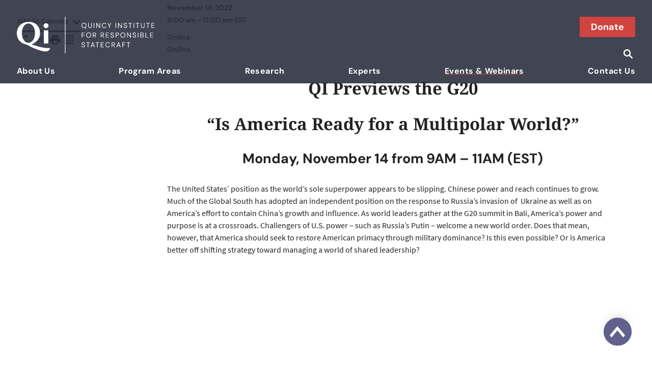

--- FILE ---
content_type: text/html; charset=UTF-8
request_url: https://quincyinst.org/events/is-america-ready-for-a-multipolar-world/
body_size: 43742
content:
<!DOCTYPE html>
<html lang="en-US">

<head>

	<meta charset="UTF-8">
	<meta name="viewport" content="width=device-width, initial-scale=1">
	<link rel="profile" href="https://gmpg.org/xfn/11">
	<link rel="pingback" href="https://quincyinst.org/xmlrpc.php">

	<meta name='robots' content='index, follow, max-image-preview:large, max-snippet:-1, max-video-preview:-1' />
	<style>img:is([sizes="auto" i], [sizes^="auto," i]) { contain-intrinsic-size: 3000px 1500px }</style>
	
<!-- Google Tag Manager for WordPress by gtm4wp.com -->
<script data-cfasync="false" data-pagespeed-no-defer>
	var gtm4wp_datalayer_name = "dataLayer";
	var dataLayer = dataLayer || [];
</script>
<!-- End Google Tag Manager for WordPress by gtm4wp.com -->	<style>
		:root {
			--base-url: https://quincyinst.org		}
		@media print {
			:where( .post-body ),
			.wp-block-button {
				a[href^='/'] {
					&::after {
						content: ' (https://quincyinst.org' attr(href) ')';
					}
				}
			}
		}
		@media screen {
			.container{max-width:100rem;padding-left:.6875rem;padding-right:.6875rem;width:100%}@media (min-width:600px){.container{padding-left:1.375rem;padding-right:1.375rem}}@media (min-width:768px){.container{padding-left:2.0625rem;padding-right:2.0625rem}}.site-header{background-color:var(--wp--preset--color--primary);display:flex;position:relative}.site-header__content{display:flex;flex-wrap:wrap;margin-left:auto;margin-right:auto;max-width:100rem;padding-left:.6875rem;padding-right:.6875rem;padding:2.0625rem .6875rem 1.375rem;row-gap:2.0625rem;width:100%}@media (min-width:600px){.site-header__content{padding-left:1.375rem;padding-right:1.375rem}}@media (min-width:768px){.site-header__content{padding-left:2.0625rem;padding-right:2.0625rem}}@media (min-width:600px){.site-header__content{padding-bottom:0}}.site-header__utilities{margin-left:auto;margin-right:0}.site-header .site-branding,.site-header .site-navigation,.site-header .site-utilities{flex-basis:100%}.site-header .site-branding{align-items:flex-start;-moz-column-gap:1.375rem;column-gap:1.375rem;display:flex;flex-wrap:wrap;justify-content:space-between;max-width:100%}@media (min-width:468px){.site-header .site-branding{flex-wrap:nowrap}}.site-header .site-utilities{display:flex;justify-content:flex-end}@media (min-width:600px){.site-header .site-utilities{margin-top:.6875rem}}.site-header .site-navigation{display:none;padding-bottom:6px;padding-left:0;padding-right:0}@media (min-width:768px){.site-header .site-navigation{display:block;z-index:40}.site-header .site-navigation .menu{margin-bottom:0;margin-top:0}}.site-header .custom-logo-link{display:flex;flex-shrink:1;height:72px;margin-bottom:1rem;max-width:50%;min-width:180px;width:271px;--tw-text-opacity:1;align-items:flex-start;color:#fff}@supports (color:rgb(0 0 0/0)){.site-header .custom-logo-link{color:rgb(255 255 255/var(--tw-text-opacity))}}@media (min-width:600px){.site-header .custom-logo-link{flex-basis:271px;height:72px;margin-bottom:0}}.site-header .custom-logo-link .custom-logo{-o-object-fit:scale-down;object-fit:scale-down;width:auto}.site-header .header-widgets{flex-shrink:0}.site-header .header-widgets .wp-block-buttons{justify-content:flex-end}.site-header .header-widgets .wp-block-button__link{line-height:1}.site-header .header-widgets .wp-block-search__label{height:1px;margin:-1px;overflow:hidden;padding:0;position:absolute;width:1px;clip:rect(0,0,0,0);border-width:0;white-space:nowrap}.site-header .header-widgets .wp-block-search__inside-wrapper{justify-content:flex-end}.site-header .header-widgets .wp-block-search__button{background-color:transparent;height:18px;padding:0;width:18px}.site-header .header-widgets .wp-block-search__button:focus,.site-header .header-widgets .wp-block-search__button:hover{background-color:transparent}.site-header .header-widgets .wp-block-search__button svg{height:200%;width:18px}@media (min-width:768px){.front-page-collection.has-featured-image.admin-bar .site-header,.front-page-event.has-featured-image.admin-bar .site-header,.front-page-page.has-featured-image.admin-bar .site-header,.front-page-post.has-featured-image.admin-bar .site-header,.front-page-research.has-featured-image.admin-bar .site-header,.single-collection.has-featured-image.admin-bar .site-header,.single-event.has-featured-image.admin-bar .site-header,.single-page.has-featured-image.admin-bar .site-header,.single-post.has-featured-image.admin-bar .site-header,.single-research.has-featured-image.admin-bar .site-header{margin-top:46px}}@media (min-width:782px){.front-page-collection.has-featured-image.admin-bar .site-header,.front-page-event.has-featured-image.admin-bar .site-header,.front-page-page.has-featured-image.admin-bar .site-header,.front-page-post.has-featured-image.admin-bar .site-header,.front-page-research.has-featured-image.admin-bar .site-header,.single-collection.has-featured-image.admin-bar .site-header,.single-event.has-featured-image.admin-bar .site-header,.single-page.has-featured-image.admin-bar .site-header,.single-post.has-featured-image.admin-bar .site-header,.single-research.has-featured-image.admin-bar .site-header{margin-top:32px}}@media (min-width:768px){.single-collection.has-featured-image .site-header,.single-event.has-featured-image .site-header,.single-page.has-featured-image .site-header,.single-post.has-featured-image .site-header,.single-research.has-featured-image .site-header{background-color:rgba(45,48,64,.9);left:0;margin-top:0;position:absolute;right:0;top:0;z-index:20}}.front-page .site-header{background-color:rgba(45,48,64,.9);left:0;margin-top:0;position:absolute;right:0;top:0;z-index:20}.front-page.admin-bar .site-header{margin-top:var(--wp-admin--admin-bar--height)}.icon-button{background-color:transparent}.site-utilities{align-items:center;-moz-column-gap:.5rem;column-gap:.5rem;display:flex}.header-search{transform-origin:right;transition-duration:.3s;transition-property:all;transition-timing-function:cubic-bezier(.4,0,.2,1)}.header-search__form{align-items:center;display:flex}.header-search__button,.header-search__input{background-color:transparent;border-width:0;height:2.75rem;inset:0;outline-width:0;--tw-ring-offset-shadow:var(--tw-ring-inset) 0 0 0 var(--tw-ring-offset-width) var(--tw-ring-offset-color);--tw-ring-shadow:var(--tw-ring-inset) 0 0 0 calc(var(--tw-ring-offset-width)) var(--tw-ring-color);box-shadow:var(--tw-ring-offset-shadow),var(--tw-ring-shadow),0 0 #0000;box-shadow:var(--tw-ring-offset-shadow),var(--tw-ring-shadow),var(--tw-shadow,0 0 #0000);will-change:transform}.header-search__button:focus,.header-search__input:focus{border-width:0;inset:0;outline-width:0}.header-search__input{flex:1 1 0%;max-width:0;padding:0;width:0;--tw-text-opacity:1;caret-color:#fff;color:#fff;transition-duration:.3s;transition-property:all;transition-timing-function:cubic-bezier(.4,0,.2,1)}@supports (color:rgb(0 0 0/0)){.header-search__input{color:rgb(255 255 255/var(--tw-text-opacity))}}.header-search__button{align-items:center;background-size:contain;display:flex;padding:0!important}.header-search__button svg{vertical-align:middle;width:2rem}.header-search .is-visible{background-color:hsla(0,0%,100%,.2);transform-origin:right;transition-duration:.3s;transition-property:all;transition-timing-function:cubic-bezier(.4,0,.2,1)}.header-search .is-visible .header-search__input{background-color:transparent;max-width:17.5rem;padding-left:.6875rem;width:13.375rem}@media (min-width:468px){.header-search .is-visible .header-search__input{width:17.5rem}}.header-search .is-visible .header-search__input{padding-right:0!important}body{font-family:Source Sans Pro,sans-serif;font-size:var(--wp--preset--font-size--base)}h1,h2,h3,h4,h5,h6{scroll-margin-top:.6875rem;scroll-snap-align:start;text-wrap:balance;word-wrap:break-word}h1:first-child,h2:first-child,h3:first-child,h4:first-child,h5:first-child,h6:first-child{margin-top:0}h1,h2{font-family:"Noto Serif",sans-serif;font-weight:400}h3,h4,h5{font-family:DM Sans,sans-serif;font-weight:700}h2{font-size:var(--wp--preset--font-size--2-xl);line-height:1.3}.section-header>h2{font-size:var(--wp--preset--font-size--3-xl)}h3{font-size:var(--wp--preset--font-size--xl)}h4{font-size:var(--wp--preset--font-size--lg)}p:first-child{margin-top:0}a{text-decoration-line:underline}.has-sm-font-size{font-size:var(--wp--preset--font-size--sm)}.has-base-font-size{font-size:var(--wp--preset--font-size--base)}.has-md-font-size{font-size:var(--wp--preset--font-size--md)}.has-mdlg-font-size{font-size:var(--wp--preset--font-size--mdlg)}.has-lg-font-size{font-size:var(--wp--preset--font-size--lg)}.has-lg-font-size.has-dm-sans-font-family{font-weight:700}.has-xl-font-size{font-size:var(--wp--preset--font-size--xl)}.has-xl-font-size.has-dm-sans-font-family{font-weight:700}.has-2-xl-font-size,.has-2xl-font-size{font-size:var(--wp--preset--font-size--2-xl);line-height:1.3}.has-2-xl-font-size.has-dm-sans-font-family,.has-2xl-font-size.has-dm-sans-font-family{font-weight:700}.has-3-xl-font-size,.has-3xl-font-size{font-size:var(--wp--preset--font-size--3-xl)}.has-3-xl-font-size.has-dm-sans-font-family,.has-3xl-font-size.has-dm-sans-font-family{font-weight:700}.has-4-xl-font-size,.has-4xl-font-size{font-family:"Noto Serif",sans-serif;font-size:var(--wp--preset--font-size--4-xl);font-weight:700;line-height:4.55625rem}.has-5-xl-font-size,.has-5xl-font-size{font-size:3.875rem}.post-title,.wp-block-post-title{font-family:DM Sans,sans-serif;font-size:var(--wp--preset--font-size--xl);font-weight:700;line-height:2.2rem}.page-title,.single-title,h1.post-title{font-family:DM Sans,sans-serif;font-size:var(--wp--preset--font-size--3-xl);font-weight:700;line-height:1.3}.post-body,.post-excerpt,.wp-block-post-excerpt{font-size:var(--wp--preset--font-size--base);font-weight:400}.post-taxonomies{font-size:var(--wp--preset--font-size--sm)}.author-type{font-weight:700}.author-type a{text-decoration-line:none}.entry-tags,.event-date,.event-date time,.is-style-post-meta,.post-date,.post-meta,.post-tags,.post-terms,.post-time,.wp-block-event-date,.wp-block-post-date,.wp-block-post-terms,.wp-block-site-functionality-event-date{font-family:DM Sans,sans-serif;font-size:var(--wp--preset--font-size--sm);font-weight:700}.archive-description,.intro,.is-style-intro,.lead,.lede,.page-description{font-family:"Noto Serif",serif;font-size:var(--wp--preset--font-size--xl);font-style:italic;line-height:1.5;margin-bottom:2rem}.archive-description b,.archive-description strong,.intro b,.intro strong,.is-style-intro b,.is-style-intro strong,.lead b,.lead strong,.lede b,.lede strong,.page-description b,.page-description strong{font-family:"Noto Serif",serif;font-weight:700}.screen-reader-text+.archive-description,.screen-reader-text+.intro,.screen-reader-text+.is-style-intro,.screen-reader-text+.lead,.screen-reader-text+.lede,.screen-reader-text+.page-description{margin-top:0}.post-tags a{--tw-text-opacity:1;color:#fff}@supports (color:rgb(0 0 0/0)){.post-tags a{color:rgb(255 255 255/var(--tw-text-opacity))}}.content-label{font-family:DM Sans,sans-serif;font-size:var(--wp--preset--font-size--base);font-weight:700;margin-bottom:.75rem}.wp-block-pullquote,.wp-block-pullquote blockquote{color:var(--wp--preset--color--tertiary);font-style:italic;font-weight:700}sup a[rel=footnote]{color:var(--wp--preset--color--secondary);font-family:Source Sans Pro,sans-serif;font-weight:700;text-decoration-line:none!important}.main-navigation .current-menu-ancestor a,.main-navigation .current-menu-item a,.main-navigation .current-menu-parent a,.main-navigation .current_page_ancestor a,.main-navigation .current_page_item a,.program-navigation a,.sidebar-navigation a,.single-author .main-navigation__content>.menu-item-object-guest-author>a,.single-event .main-navigation__content>.menu-item-object-event>a,.single-program .main-navigation__content>.menu-item-object-program>a,.single-research .main-navigation__content>.menu-item-object-research>a{text-decoration-line:underline;text-decoration-thickness:6px;text-underline-offset:12px}.menu{list-style-type:none;padding-left:0}.footer-navigation,.footer-tertiary-navigation,.main-navigation,.section-navigation{font-family:DM Sans,sans-serif}.footer-navigation,.main-navigation,.section-navigation{font-size:var(--wp--preset--font-size--base);font-weight:700}.footer-privacy-navigation,.footer-tertiary-navigation{font-size:var(--wp--preset--font-size--sm)}.main-navigation .menu,.main-navigation .mobile-menu,.main-navigation .sub-menu,.mobile-navigation .menu,.mobile-navigation .mobile-menu,.mobile-navigation .sub-menu{margin-left:0;margin-right:0;padding:0}.main-navigation .menu-item,.mobile-navigation .menu-item{letter-spacing:.025em;list-style-type:none}.main-navigation .menu-item a,.mobile-navigation .menu-item a{display:block}.main-navigation{margin-left:auto;margin-right:auto;max-width:100rem;padding-left:.6875rem;padding-right:.6875rem;width:100%;z-index:20}@media (min-width:600px){.main-navigation{padding-left:1.375rem;padding-right:1.375rem}}@media (min-width:768px){.main-navigation{padding-left:2.0625rem;padding-right:2.0625rem}}.main-navigation__content{display:flex;flex-wrap:wrap;justify-content:space-between}.main-navigation__content>.menu-item{flex-shrink:1;text-align:center}.main-navigation__content>.menu-item>a{padding-bottom:6px;padding-top:0}.main-navigation__content>.menu-item>a:focus,.main-navigation__content>.menu-item>a:hover{text-decoration-color:var(--wp--preset--color--secondary);text-decoration-line:underline;text-decoration-thickness:6px;text-underline-offset:12px}.peer:focus~.main-navigation__content>.menu-item>a,.peer:hover~.main-navigation__content>.menu-item>a{display:block}.main-navigation .menu-item{position:relative}.main-navigation .menu-item a{--tw-text-opacity:1;color:#fff}@supports (color:rgb(0 0 0/0)){.main-navigation .menu-item a{color:rgb(255 255 255/var(--tw-text-opacity))}}.main-navigation .sub-menu{display:flex;left:50%;min-width:15.4375rem;position:absolute;top:calc(100% - .125rem);z-index:20;--tw-translate-x:-50%;flex-direction:column;transform:translate(-50%,var(--tw-translate-y)) rotate(var(--tw-rotate)) skewX(var(--tw-skew-x)) skewY(var(--tw-skew-y)) scaleX(var(--tw-scale-x)) scaleY(var(--tw-scale-y));transform:translate(var(--tw-translate-x),var(--tw-translate-y)) rotate(var(--tw-rotate)) skewX(var(--tw-skew-x)) skewY(var(--tw-skew-y)) scaleX(var(--tw-scale-x)) scaleY(var(--tw-scale-y));--tw-bg-opacity:1;background-color:#fff;color:var(--wp--custom--color--gray-darkest);font-size:var(--wp--preset--font-size--base);line-height:1.3;--tw-drop-shadow:drop-shadow(0 4px 3px rgba(0,0,0,.07)) drop-shadow(0 2px 2px rgba(0,0,0,.06));filter:var(--tw-blur) var(--tw-brightness) var(--tw-contrast) var(--tw-grayscale) var(--tw-hue-rotate) var(--tw-invert) var(--tw-saturate) var(--tw-sepia) drop-shadow(0 4px 3px rgb(0 0 0/.07)) drop-shadow(0 2px 2px rgb(0 0 0/.06));filter:var(--tw-blur) var(--tw-brightness) var(--tw-contrast) var(--tw-grayscale) var(--tw-hue-rotate) var(--tw-invert) var(--tw-saturate) var(--tw-sepia) var(--tw-drop-shadow);transition-duration:.2s;transition-property:all;transition-timing-function:cubic-bezier(.4,0,.2,1);transition-timing-function:cubic-bezier(0,0,.2,1)}@supports (color:rgb(0 0 0/0)){.main-navigation .sub-menu{background-color:rgb(255 255 255/var(--tw-bg-opacity))}}.main-navigation .sub-menu:first-child{left:0}.main-navigation .sub-menu:last-child{right:0}.main-navigation .sub-menu{opacity:.3;transform:rotateX(-90deg) translateX(-50%);transform-origin:top center}.main-navigation .sub-menu li{border-bottom-width:1px;--tw-border-opacity:1;border-color:#dedede}@supports (color:rgb(0 0 0/0)){.main-navigation .sub-menu li{border-color:rgb(222 222 222/var(--tw-border-opacity))}}.main-navigation .sub-menu li:last-child{border-width:0}.main-navigation .sub-menu a{display:block;padding:.6875rem;--tw-text-opacity:1;color:#4f4f4f;text-decoration-line:none;text-decoration-thickness:0;text-underline-offset:0}@supports (color:rgb(0 0 0/0)){.main-navigation .sub-menu a{color:rgb(79 79 79/var(--tw-text-opacity))}}.main-navigation .sub-menu a:hover{--tw-bg-opacity:1;background-color:#f2f2f2;text-decoration-line:none}@supports (color:rgb(0 0 0/0)){.main-navigation .sub-menu a:hover{background-color:rgb(242 242 242/var(--tw-bg-opacity))}}.main-navigation .sub-menu a:focus{--tw-bg-opacity:1;background-color:#f2f2f2;text-decoration-line:none}@supports (color:rgb(0 0 0/0)){.main-navigation .sub-menu a:focus{background-color:rgb(242 242 242/var(--tw-bg-opacity))}}.main-navigation .menu-item:focus-within .sub-menu,.main-navigation .menu-item:hover .sub-menu{opacity:1;transform:rotateX(0) translateX(-50%);visibility:visible}.main-navigation .current-menu-ancestor a,.main-navigation .current-menu-item a,.main-navigation .current-menu-parent a,.main-navigation .current_page_ancestor a,.main-navigation .current_page_item a{text-decoration-color:var(--wp--preset--color--secondary)}.main-navigation .current-menu-ancestor .sub-menu a,.main-navigation .current-menu-item .sub-menu a,.main-navigation .current-menu-parent .sub-menu a,.main-navigation .current_page_ancestor .sub-menu a,.main-navigation .current_page_item .sub-menu a{text-decoration-line:none;text-decoration-thickness:0}.main-navigation .current-menu-ancestor .sub-menu a:focus,.main-navigation .current-menu-ancestor .sub-menu a:hover,.main-navigation .current-menu-item .sub-menu a:focus,.main-navigation .current-menu-item .sub-menu a:hover,.main-navigation .current-menu-parent .sub-menu a:focus,.main-navigation .current-menu-parent .sub-menu a:hover,.main-navigation .current_page_ancestor .sub-menu a:focus,.main-navigation .current_page_ancestor .sub-menu a:hover,.main-navigation .current_page_item .sub-menu a:focus,.main-navigation .current_page_item .sub-menu a:hover{text-decoration-line:none}body.mobile .main-navigation{display:none}@media(hover:none),(pointer:coarse){.main-navigation{display:none}}.single-program .main-navigation__content>.menu-item-object-program>a{text-decoration-color:var(--wp--preset--color--secondary)}.single-program .main-navigation__content>.menu-item-object-guest-author>a,.single-program .main-navigation__content>.menu-item-object-report>a,.single-program .main-navigation__content>.menu-item-object-research>a{text-decoration-line:none!important}.single-program .main-navigation__content>.menu-item-object-guest-author>a:focus,.single-program .main-navigation__content>.menu-item-object-guest-author>a:hover,.single-program .main-navigation__content>.menu-item-object-report>a:focus,.single-program .main-navigation__content>.menu-item-object-report>a:hover,.single-program .main-navigation__content>.menu-item-object-research>a:focus,.single-program .main-navigation__content>.menu-item-object-research>a:hover{text-decoration-color:var(--wp--preset--color--secondary);text-decoration-line:underline;text-decoration-thickness:6px;text-underline-offset:12px}.single-author .main-navigation__content>.menu-item-object-guest-author>a,.single-event .main-navigation__content>.menu-item-object-event>a,.single-research .main-navigation__content>.menu-item-object-research>a{text-decoration-color:var(--wp--preset--color--secondary)}.mobile-navigation[aria-hidden=true]{overflow:hidden}.mobile-navigation[aria-hidden=false]{padding:2.0625rem 3.4375rem}.mobile-navigation__top{align-items:center;-moz-column-gap:.5rem;column-gap:.5rem;display:flex;justify-content:space-between}.mobile-navigation__top .logo{max-width:204px;min-width:150px}.mobile-navigation__top .logo a{display:block;height:auto;width:100%;--tw-content:url([data-uri]);content:url([data-uri]);content:var(--tw-content)}.mobile-navigation__top .icon-button{width:1rem}.mobile-navigation__top .icon{height:22px;fill:var(--wp--preset--color--primary)}.mobile-menu{display:flex;flex-direction:column;margin-left:0;margin-right:0;margin-top:2.0625rem;row-gap:1rem}.mobile-menu .menu-item{font-family:"Noto Serif",sans-serif;font-size:var(--wp--preset--font-size--2-xl);font-weight:700;line-height:1.12;text-align:left}.mobile-menu .menu-item,.mobile-menu .menu-item a{color:var(--wp--preset--color--primary)}.mobile-menu .menu-item-has-children a{display:flex}.mobile-menu .menu-item .parent-indicator{flex-basis:2rem;padding-right:0}.mobile-menu .menu-item .parent-label{flex-basis:calc(100% - 32px)}.mobile-menu .sub-menu{height:0;margin-left:0;margin-right:0;opacity:0;transition-duration:.2s;transition-property:color,background-color,border-color,text-decoration-color,fill,stroke,opacity,box-shadow,transform,filter,backdrop-filter;transition-timing-function:cubic-bezier(.4,0,.2,1);transition-timing-function:cubic-bezier(.4,0,1,1);visibility:hidden}.mobile-menu .sub-menu .menu-item{--tw-border-opacity:1;border-bottom:1px;border-color:#dedede;border-style:solid;font-family:DM Sans,sans-serif;font-size:var(--wp--preset--font-size--md)}@supports (color:rgb(0 0 0/0)){.mobile-menu .sub-menu .menu-item{border-color:rgb(222 222 222/var(--tw-border-opacity))}}.mobile-menu .sub-menu .menu-item a{padding:.6875rem 1.375rem;--tw-text-opacity:1;color:#273052}@supports (color:rgb(0 0 0/0)){.mobile-menu .sub-menu .menu-item a{color:rgb(39 48 82/var(--tw-text-opacity))}}.mobile-menu .sub-menu .menu-item a:hover{--tw-bg-opacity:1;background-color:#f2f2f2}@supports (color:rgb(0 0 0/0)){.mobile-menu .sub-menu .menu-item a:hover{background-color:rgb(242 242 242/var(--tw-bg-opacity))}}.mobile-menu .sub-menu .menu-item a:focus{--tw-bg-opacity:1;background-color:#f2f2f2}@supports (color:rgb(0 0 0/0)){.mobile-menu .sub-menu .menu-item a:focus{background-color:rgb(242 242 242/var(--tw-bg-opacity))}}.mobile-menu .down-arrow{align-items:center;background-image:url([data-uri]);background-position:right top 4px;background-repeat:no-repeat;display:flex;height:100%;justify-content:center;padding-right:0;width:100%}.mobile-menu .is-visible.menu-item-has-children>a{border-bottom-width:1px;border-color:var(--wp--preset--color--primary);border-style:solid}.mobile-menu .is-visible .sub-menu{height:auto;opacity:1;padding:0;transition-duration:.2s;transition-property:color,background-color,border-color,text-decoration-color,fill,stroke,opacity,box-shadow,transform,filter,backdrop-filter;transition-timing-function:cubic-bezier(.4,0,.2,1);transition-timing-function:cubic-bezier(0,0,.2,1);visibility:visible}.mobile-menu .is-visible .down-arrow{--tw-rotate:180deg;background-position:left bottom 4px;transform:translate(var(--tw-translate-x),var(--tw-translate-y)) rotate(180deg) skewX(var(--tw-skew-x)) skewY(var(--tw-skew-y)) scaleX(var(--tw-scale-x)) scaleY(var(--tw-scale-y));transform:translate(var(--tw-translate-x),var(--tw-translate-y)) rotate(var(--tw-rotate)) skewX(var(--tw-skew-x)) skewY(var(--tw-skew-y)) scaleX(var(--tw-scale-x)) scaleY(var(--tw-scale-y))}.section-navigation{--tw-bg-opacity:1;background-color:#dedede}@supports (color:rgb(0 0 0/0)){.section-navigation{background-color:rgb(222 222 222/var(--tw-bg-opacity))}}@media (min-width:1024px){.section-navigation{display:flex;justify-content:center;width:100%;z-index:20}}.section-navigation__header{min-height:66px}@media (min-width:1024px){.section-navigation__header{display:none}.section-navigation__content{display:flex;margin-bottom:0;margin-top:0}}.section-navigation__content{margin-left:auto;margin-right:auto;max-width:100rem;padding-left:.6875rem;padding-right:.6875rem;width:100%}@media (min-width:600px){.section-navigation__content{padding-left:1.375rem;padding-right:1.375rem}}@media (min-width:768px){.section-navigation__content{padding-left:2.0625rem;padding-right:2.0625rem}}.section-navigation .menu-item,.section-navigation .page_item{flex-grow:1;text-align:left}.section-navigation .current-menu-item a,.section-navigation .current_page_ancestor a,.section-navigation .current_page_item a{background-color:var(--wp--preset--color--tertiary);--tw-text-opacity:1;color:#fff}@supports (color:rgb(0 0 0/0)){.section-navigation .current-menu-item a,.section-navigation .current_page_ancestor a,.section-navigation .current_page_item a{color:rgb(255 255 255/var(--tw-text-opacity))}}.section-navigation a{display:block;height:100%;padding:1.375rem;width:100%}.section-navigation a:hover{background-color:var(--wp--preset--color--tertiary);--tw-text-opacity:1;color:#fff}@supports (color:rgb(0 0 0/0)){.section-navigation a:hover{color:rgb(255 255 255/var(--tw-text-opacity))}}.section-navigation a:focus{background-color:var(--wp--preset--color--tertiary);--tw-text-opacity:1;color:#fff}@supports (color:rgb(0 0 0/0)){.section-navigation a:focus{color:rgb(255 255 255/var(--tw-text-opacity))}}@media (min-width:1024px){.section-navigation .dropbtn{display:none}}@media (hover:none),(pointer:coarse),screen and (max-width:calc(1024px - 1px)){.section-navigation{height:100%;position:relative;width:100%}.section-navigation__content,.section-navigation__header{max-width:100%}.section-navigation__header{align-items:stretch;background-color:var(--wp--preset--color--secondary);cursor:pointer;display:flex;height:100%;min-height:-moz-fit-content;min-height:fit-content;position:relative;z-index:30}.section-navigation__header .icon{width:4.125rem;--tw-bg-opacity:1;background-color:#92120f;background-image:url([data-uri]);background-position:50%;background-repeat:no-repeat}@supports (color:rgb(0 0 0/0)){.section-navigation__header .icon{background-color:rgb(146 18 15/var(--tw-bg-opacity))}}.section-navigation__label,.section-navigation__selector{height:100%}.section-navigation__label{align-items:center;display:flex;flex-grow:1;padding:.6875rem 2.0625rem;--tw-text-opacity:1;color:#fff}@supports (color:rgb(0 0 0/0)){.section-navigation__label{color:rgb(255 255 255/var(--tw-text-opacity))}}.section-navigation__selector{align-items:stretch;display:flex;flex-basis:2.75rem;height:100%;--tw-bg-opacity:1;background-color:#92120f}@supports (color:rgb(0 0 0/0)){.section-navigation__selector{background-color:rgb(146 18 15/var(--tw-bg-opacity))}}.section-navigation__content{left:0;margin:0;position:absolute;right:0;top:66px;z-index:20;--tw-bg-opacity:1;background-color:#dedede;height:0;max-height:0;overflow:clip;padding-left:0;padding-right:0;transform-origin:top center;visibility:hidden;--tw-drop-shadow:drop-shadow(0 4px 3px rgba(0,0,0,.07)) drop-shadow(0 2px 2px rgba(0,0,0,.06));filter:var(--tw-blur) var(--tw-brightness) var(--tw-contrast) var(--tw-grayscale) var(--tw-hue-rotate) var(--tw-invert) var(--tw-saturate) var(--tw-sepia) drop-shadow(0 4px 3px rgb(0 0 0/.07)) drop-shadow(0 2px 2px rgb(0 0 0/.06));filter:var(--tw-blur) var(--tw-brightness) var(--tw-contrast) var(--tw-grayscale) var(--tw-hue-rotate) var(--tw-invert) var(--tw-saturate) var(--tw-sepia) var(--tw-drop-shadow);transition-duration:.2s;transition-property:max-height;transition-timing-function:cubic-bezier(.4,0,.2,1)}@supports (color:rgb(0 0 0/0)){.section-navigation__content{background-color:rgb(222 222 222/var(--tw-bg-opacity))}}.section-navigation__content a{padding:.6875rem 2.0625rem}.section-navigation__content a:hover{--tw-bg-opacity:1;background-color:#f2f2f2;color:var(--wp--custom--color--gray-darkest)}@supports (color:rgb(0 0 0/0)){.section-navigation__content a:hover{background-color:rgb(242 242 242/var(--tw-bg-opacity))}}.section-navigation__content a:focus{--tw-bg-opacity:1;background-color:#f2f2f2;color:var(--wp--custom--color--gray-darkest)}@supports (color:rgb(0 0 0/0)){.section-navigation__content a:focus{background-color:rgb(242 242 242/var(--tw-bg-opacity))}}.section-navigation__content.is-visible{height:auto;max-height:1000px;transition-duration:.2s;transition-property:max-height;transition-timing-function:cubic-bezier(.4,0,.2,1);visibility:visible}.section-navigation[aria-expanded=true] .icon{--tw-rotate:180deg;transform:translate(var(--tw-translate-x),var(--tw-translate-y)) rotate(180deg) skewX(var(--tw-skew-x)) skewY(var(--tw-skew-y)) scaleX(var(--tw-scale-x)) scaleY(var(--tw-scale-y));transform:translate(var(--tw-translate-x),var(--tw-translate-y)) rotate(var(--tw-rotate)) skewX(var(--tw-skew-x)) skewY(var(--tw-skew-y)) scaleX(var(--tw-scale-x)) scaleY(var(--tw-scale-y))}.section-navigation[aria-expanded=true] .section-navigation__content{height:auto;max-height:1000px;transition-duration:.2s;transition-property:max-height;transition-timing-function:cubic-bezier(.4,0,.2,1);visibility:visible}.section-navigation .current-menu-item a,.section-navigation .current_page_ancestor a,.section-navigation .current_page_item a{--tw-bg-opacity:1;background-color:#e25a56}@supports (color:rgb(0 0 0/0)){.section-navigation .current-menu-item a,.section-navigation .current_page_ancestor a,.section-navigation .current_page_item a{background-color:rgb(226 90 86/var(--tw-bg-opacity))}}.section-navigation .current-menu-item a:hover,.section-navigation .current_page_ancestor a:hover,.section-navigation .current_page_item a:hover{--tw-text-opacity:1;color:#fff}@supports (color:rgb(0 0 0/0)){.section-navigation .current-menu-item a:hover,.section-navigation .current_page_ancestor a:hover,.section-navigation .current_page_item a:hover{color:rgb(255 255 255/var(--tw-text-opacity))}}.section-navigation .current-menu-item a:focus,.section-navigation .current_page_ancestor a:focus,.section-navigation .current_page_item a:focus{--tw-text-opacity:1;color:#fff}@supports (color:rgb(0 0 0/0)){.section-navigation .current-menu-item a:focus,.section-navigation .current_page_ancestor a:focus,.section-navigation .current_page_item a:focus{color:rgb(255 255 255/var(--tw-text-opacity))}}}.program-navigation,.sidebar-navigation{font-family:DM Sans,sans-serif;font-weight:700}.program-navigation__content,.sidebar-navigation__content{-moz-column-gap:2rem;column-gap:2rem;display:flex;flex-direction:row;margin-top:0}@media (min-width:1024px){.program-navigation__content,.sidebar-navigation__content{flex-direction:column;row-gap:2.75rem}}@media (max-width:1023px){.program-navigation__content,.sidebar-navigation__content{row-gap:.6875rem}}.program-navigation a,.sidebar-navigation a{text-decoration-color:transparent;text-decoration-thickness:4px}.program-navigation .current_page_item,.sidebar-navigation .current_page_item{color:var(--wp--preset--color--secondary)}@media (max-width:1023px){.program-navigation .current_page_item,.sidebar-navigation .current_page_item{margin-bottom:.6875rem}}.program-navigation .current_page_item a,.sidebar-navigation .current_page_item a{text-decoration-color:var(--wp--preset--color--secondary)}.footer-navigation .menu,.footer-privacy-navigation .menu,.footer-tertiary-navigation .menu{-moz-column-gap:1.375rem;column-gap:1.375rem;display:flex;flex-wrap:wrap;margin-bottom:0;margin-top:0}@media (min-width:768px){.footer-navigation .menu,.footer-privacy-navigation .menu,.footer-tertiary-navigation .menu{flex-wrap:nowrap}}.footer-navigation .menu.footer,.footer-privacy-navigation .menu.footer,.footer-tertiary-navigation .menu.footer{font-family:DM Sans,sans-serif;font-size:var(--wp--preset--font-size--md);justify-content:space-between}.footer-navigation .menu.footer .menu-item,.footer-privacy-navigation .menu.footer .menu-item,.footer-tertiary-navigation .menu.footer .menu-item{flex-basis:100%}@media (min-width:600px){.footer-navigation .menu.footer .menu-item,.footer-privacy-navigation .menu.footer .menu-item,.footer-tertiary-navigation .menu.footer .menu-item{flex-basis:50%}}@media (min-width:768px){.footer-navigation .menu.footer .menu-item,.footer-privacy-navigation .menu.footer .menu-item,.footer-tertiary-navigation .menu.footer .menu-item{flex-basis:auto}}.footer-navigation .menu.tertiary,.footer-privacy-navigation .menu.tertiary,.footer-tertiary-navigation .menu.tertiary{-moz-column-gap:4.125rem;column-gap:4.125rem;justify-content:flex-start}.footer-navigation .menu.privacy,.footer-privacy-navigation .menu.privacy,.footer-tertiary-navigation .menu.privacy{-moz-column-gap:1.375rem;column-gap:1.375rem;justify-content:flex-end}.wp-block-social-links{margin-bottom:0;margin-top:0}.off-canvas,.off-canvas-container{transition-duration:.15s;transition-duration:.25s;transition-property:transform;transition-timing-function:cubic-bezier(.4,0,.2,1)}.off-canvas-container{max-height:0;transform-origin:right;width:100%;--tw-translate-x:120%;transform:translate(120%,var(--tw-translate-y)) rotate(var(--tw-rotate)) skewX(var(--tw-skew-x)) skewY(var(--tw-skew-y)) scaleX(var(--tw-scale-x)) scaleY(var(--tw-scale-y));transform:translate(var(--tw-translate-x),var(--tw-translate-y)) rotate(var(--tw-rotate)) skewX(var(--tw-skew-x)) skewY(var(--tw-skew-y)) scaleX(var(--tw-scale-x)) scaleY(var(--tw-scale-y))}.off-canvas-container.is-visible{border-style:none;bottom:0;display:flex;flex-direction:column;height:100vh;left:0;max-height:100%;max-width:100%;overflow-y:auto;position:fixed;right:0;top:0;width:100vw;z-index:1045;--tw-bg-opacity:1;background-clip:padding-box;background-color:#fff;color:var(--wp--custom--color--gray-darkest);--tw-shadow:0 1px 2px 0 rgba(0,0,0,.05);--tw-shadow-colored:0 1px 2px 0 var(--tw-shadow-color);box-shadow:0 0 #0000,0 0 #0000,0 1px 2px 0 rgba(0,0,0,.05);box-shadow:var(--tw-ring-offset-shadow,0 0 #0000),var(--tw-ring-shadow,0 0 #0000),var(--tw-shadow);outline:2px solid transparent;outline-offset:2px;padding:1.375rem}@supports (color:rgb(0 0 0/0)){.off-canvas-container.is-visible{background-color:rgb(255 255 255/var(--tw-bg-opacity))}}@media (min-width:600px){.off-canvas-container.is-visible{padding:4.125rem}}.off-canvas-container.is-visible{--tw-translate-x:0px;transform:translateY(var(--tw-translate-y)) rotate(var(--tw-rotate)) skewX(var(--tw-skew-x)) skewY(var(--tw-skew-y)) scaleX(var(--tw-scale-x)) scaleY(var(--tw-scale-y));transform:translate(var(--tw-translate-x),var(--tw-translate-y)) rotate(var(--tw-rotate)) skewX(var(--tw-skew-x)) skewY(var(--tw-skew-y)) scaleX(var(--tw-scale-x)) scaleY(var(--tw-scale-y));transition-duration:.15s;transition-duration:.25s;transition-property:transform;transition-timing-function:cubic-bezier(.4,0,.2,1)}.admin-bar .off-canvas-container.is-visible{top:46px}body.offcanvas-open{height:100vh;overflow:hidden}button.off-canvas-close,button.off-canvas-open{align-items:center;display:flex;justify-content:flex-end;padding:0}@media (min-width:768px){button.off-canvas-close,button.off-canvas-open{display:none}}button.off-canvas-open{height:1.5rem;width:1.5rem}button.off-canvas-close{height:1rem;min-height:1rem;min-width:1rem;width:1rem}body.mobile .off-canvas-container.is-visible{--tw-bg-opacity:1;background-color:#fff}@supports (color:rgb(0 0 0/0)){body.mobile .off-canvas-container.is-visible{background-color:rgb(255 255 255/var(--tw-bg-opacity))}}@media (min-width:768px){body.mobile .off-canvas-container.is-visible,body.mobile button.off-canvas-open{display:flex}}body.mobile button.off-canvas-open svg{height:.75rem;width:18px}@media(hover:none),(pointer:coarse){.off-canvas-container.is-visible{--tw-bg-opacity:1;background-color:#fff}@supports (color:rgb(0 0 0/0)){.off-canvas-container.is-visible{background-color:rgb(255 255 255/var(--tw-bg-opacity))}}@media (min-width:768px){.off-canvas-container.is-visible,button.off-canvas-open{display:flex}}button.off-canvas-open svg{height:.75rem;width:18px}}		}
	</style>
				<link rel="preload" href="https://quincyinst-2.s3.amazonaws.com/wp-content/uploads/2023/10/17211809/logo-1.svg" as="image">
			<link rel="preload" href="https://quincyinst.org/wp-content/themes/quincy-institute/build/index.css?ver=7f1a97277c89faeb1ca9" as="style">
	<link rel="preload" href="https://quincyinst.org/wp-content/themes/quincy-institute/build/index.js?ver=7f1a97277c89faeb1ca9" as="script">
	
	<!-- This site is optimized with the Yoast SEO Premium plugin v26.7 (Yoast SEO v26.7) - https://yoast.com/wordpress/plugins/seo/ -->
	<title>Is America Ready for a Multipolar World? - Quincy Institute for Responsible Statecraft</title>
<!-- getwid styles -->
	<link rel='stylesheet' id='getwid/mailchimp-css' href='https://quincyinst.org/wp-content/plugins/getwid/assets/blocks/mailchimp/style.css?ver=2.1.3' type='text/css' media='all' />
<!-- /getwid styles -->

	<link rel="canonical" href="https://quincyinst.org/events/is-america-ready-for-a-multipolar-world/" />
	<meta property="og:locale" content="en_US" />
	<meta property="og:type" content="article" />
	<meta property="og:title" content="Is America Ready for a Multipolar World?" />
	<meta property="og:description" content="QI Previews the G20 “Is America Ready for a Multipolar World?” Monday, November 14 from 9AM – 11AM (EST) The ..." />
	<meta property="og:url" content="https://quincyinst.org/events/is-america-ready-for-a-multipolar-world/" />
	<meta property="og:site_name" content="Quincy Institute for Responsible Statecraft" />
	<meta property="article:publisher" content="https://www.facebook.com/QuincyInst/" />
	<meta property="article:modified_time" content="2024-05-13T23:39:29+00:00" />
	<meta property="og:image" content="https://quincyinst.org/wp-content/uploads/2024/01/Qi_Conference_Banner-Graphic_v5-2-scaled-3-jpg.webp" />
	<meta property="og:image:width" content="2560" />
	<meta property="og:image:height" content="1656" />
	<meta property="og:image:type" content="image/jpeg" />
	<meta name="twitter:card" content="summary_large_image" />
	<meta name="twitter:site" content="@quincyinst" />
	<script type="application/ld+json" class="yoast-schema-graph">{"@context":"https://schema.org","@graph":[{"@type":"WebPage","@id":"https://quincyinst.org/events/is-america-ready-for-a-multipolar-world/","url":"https://quincyinst.org/events/is-america-ready-for-a-multipolar-world/","name":"Is America Ready for a Multipolar World? - Quincy Institute for Responsible Statecraft","isPartOf":{"@id":"https://quincyinst.org/#website"},"primaryImageOfPage":{"@id":"https://quincyinst.org/events/is-america-ready-for-a-multipolar-world/#primaryimage"},"image":{"@id":"https://quincyinst.org/events/is-america-ready-for-a-multipolar-world/#primaryimage"},"thumbnailUrl":"https://quincyinst-2.s3.amazonaws.com/wp-content/uploads/2024/01/17205016/Qi_Conference_Banner-Graphic_v5-2-scaled-3-jpg.webp","datePublished":"2024-01-05T03:26:17+00:00","dateModified":"2024-05-13T23:39:29+00:00","breadcrumb":{"@id":"https://quincyinst.org/events/is-america-ready-for-a-multipolar-world/#breadcrumb"},"inLanguage":"en-US","potentialAction":[{"@type":"ReadAction","target":["https://quincyinst.org/events/is-america-ready-for-a-multipolar-world/"]}]},{"@type":"ImageObject","inLanguage":"en-US","@id":"https://quincyinst.org/events/is-america-ready-for-a-multipolar-world/#primaryimage","url":"https://quincyinst-2.s3.amazonaws.com/wp-content/uploads/2024/01/17205016/Qi_Conference_Banner-Graphic_v5-2-scaled-3-jpg.webp","contentUrl":"https://quincyinst-2.s3.amazonaws.com/wp-content/uploads/2024/01/17205016/Qi_Conference_Banner-Graphic_v5-2-scaled-3-jpg.webp","width":2560,"height":1656},{"@type":"BreadcrumbList","@id":"https://quincyinst.org/events/is-america-ready-for-a-multipolar-world/#breadcrumb","itemListElement":[{"@type":"ListItem","position":1,"name":"Home","item":"https://quincyinst.org/"},{"@type":"ListItem","position":2,"name":"Events","item":"https://quincyinst.org/events/"},{"@type":"ListItem","position":3,"name":"Is America Ready for a Multipolar World?"}]},{"@type":"WebSite","@id":"https://quincyinst.org/#website","url":"https://quincyinst.org/","name":"Quincy Institute for Responsible Statecraft","description":"A world where peace is the norm and war the exception","publisher":{"@id":"https://quincyinst.org/#organization"},"potentialAction":[{"@type":"SearchAction","target":{"@type":"EntryPoint","urlTemplate":"https://quincyinst.org/?s={search_term_string}"},"query-input":{"@type":"PropertyValueSpecification","valueRequired":true,"valueName":"search_term_string"}}],"inLanguage":"en-US"},{"@type":"Organization","@id":"https://quincyinst.org/#organization","name":"Quincy Institute for Responsible Statecraft","url":"https://quincyinst.org/","logo":{"@type":"ImageObject","inLanguage":"en-US","@id":"https://quincyinst.org/#/schema/logo/image/","url":"https://quincyinst.s3.amazonaws.com/wp-content/uploads/2019/11/17222149/cropped-Qi-Logo-only.jpg","contentUrl":"https://quincyinst.s3.amazonaws.com/wp-content/uploads/2019/11/17222149/cropped-Qi-Logo-only.jpg","width":512,"height":512,"caption":"Quincy Institute for Responsible Statecraft"},"image":{"@id":"https://quincyinst.org/#/schema/logo/image/"},"sameAs":["https://www.facebook.com/QuincyInst/","https://x.com/quincyinst","https://www.instagram.com/quincyinst","https://www.youtube.com/quincyinst"],"publishingPrinciples":"https://quincyinst.org/about/our-principles/","ownershipFundingInfo":"https://quincyinst.org/about/transparency/","actionableFeedbackPolicy":"https://quincyinst.org/contact-us/"}]}</script>
	<!-- / Yoast SEO Premium plugin. -->


<link rel="alternate" type="application/rss+xml" title="Quincy Institute for Responsible Statecraft &raquo; Feed" href="https://quincyinst.org/feed/" />
<link rel='stylesheet' id='wp-block-library-css' href='https://quincyinst.org/wp-includes/css/dist/block-library/style.min.css?ver=6.8.3' type='text/css' media='all' />
<style id='co-authors-plus-coauthors-style-inline-css' type='text/css'>
.wp-block-co-authors-plus-coauthors.is-layout-flow [class*=wp-block-co-authors-plus]{display:inline}

</style>
<style id='co-authors-plus-avatar-style-inline-css' type='text/css'>
.wp-block-co-authors-plus-avatar :where(img){height:auto;max-width:100%;vertical-align:bottom}.wp-block-co-authors-plus-coauthors.is-layout-flow .wp-block-co-authors-plus-avatar :where(img){vertical-align:middle}.wp-block-co-authors-plus-avatar:is(.alignleft,.alignright){display:table}.wp-block-co-authors-plus-avatar.aligncenter{display:table;margin-inline:auto}

</style>
<style id='co-authors-plus-image-style-inline-css' type='text/css'>
.wp-block-co-authors-plus-image{margin-bottom:0}.wp-block-co-authors-plus-image :where(img){height:auto;max-width:100%;vertical-align:bottom}.wp-block-co-authors-plus-coauthors.is-layout-flow .wp-block-co-authors-plus-image :where(img){vertical-align:middle}.wp-block-co-authors-plus-image:is(.alignfull,.alignwide) :where(img){width:100%}.wp-block-co-authors-plus-image:is(.alignleft,.alignright){display:table}.wp-block-co-authors-plus-image.aligncenter{display:table;margin-inline:auto}

</style>
<style id='mfb-meta-field-block-style-inline-css' type='text/css'>
.wp-block-mfb-meta-field-block,.wp-block-mfb-meta-field-block *{box-sizing:border-box}.wp-block-mfb-meta-field-block.is-layout-flow>.prefix,.wp-block-mfb-meta-field-block.is-layout-flow>.suffix,.wp-block-mfb-meta-field-block.is-layout-flow>.value{margin-block-end:0;margin-block-start:0}.wp-block-mfb-meta-field-block.is-display-inline-block>*{display:inline-block}.wp-block-mfb-meta-field-block.is-display-inline-block .prefix{margin-inline-end:var(--mfb--gap,.5em)}.wp-block-mfb-meta-field-block.is-display-inline-block .suffix{margin-inline-start:var(--mfb--gap,.5em)}.wp-block-mfb-meta-field-block .value img,.wp-block-mfb-meta-field-block .value video{height:auto;max-width:100%}

</style>
<style id='tiptip-hyperlink-group-block-style-inline-css' type='text/css'>
.wp-block-tiptip-hyperlink-group-block,.wp-block-tiptip-hyperlink-group-block a p{background-color:var(--color-bkg,none);color:var(--color-text,none);cursor:pointer;display:block}.wp-block-tiptip-hyperlink-group-block a p:hover,.wp-block-tiptip-hyperlink-group-block:hover{background-color:var(--color-bkg-hover,none)}

</style>
<style id='outermost-social-sharing-style-inline-css' type='text/css'>
.wp-block-outermost-social-sharing{align-items:flex-start;background:none;box-sizing:border-box;margin-left:0;padding-left:0;padding-right:0;text-indent:0}.wp-block-outermost-social-sharing .outermost-social-sharing-link a,.wp-block-outermost-social-sharing .outermost-social-sharing-link a:hover{border-bottom:0;box-shadow:none;text-decoration:none}.wp-block-outermost-social-sharing .outermost-social-sharing-link a{padding:.25em}.wp-block-outermost-social-sharing .outermost-social-sharing-link svg{height:1em;width:1em}.wp-block-outermost-social-sharing .outermost-social-sharing-link span:not(.screen-reader-text){font-size:.65em;margin-left:.5em;margin-right:.5em}.wp-block-outermost-social-sharing.has-small-icon-size{font-size:16px}.wp-block-outermost-social-sharing,.wp-block-outermost-social-sharing.has-normal-icon-size{font-size:24px}.wp-block-outermost-social-sharing.has-large-icon-size{font-size:36px}.wp-block-outermost-social-sharing.has-huge-icon-size{font-size:48px}.wp-block-outermost-social-sharing.aligncenter{display:flex;justify-content:center}.wp-block-outermost-social-sharing.alignright{justify-content:flex-end}.wp-block-outermost-social-sharing-link{border-radius:9999px;display:block;height:auto;transition:transform .1s ease}.wp-block-outermost-social-sharing-link a{align-items:center;display:flex;line-height:0;transition:transform .1s ease}.wp-block-outermost-social-sharing-link:hover{transform:scale(1.1)}.wp-block-outermost-social-sharing .wp-block-outermost-social-sharing-link .wp-block-outermost-social-sharing-link-anchor,.wp-block-outermost-social-sharing .wp-block-outermost-social-sharing-link .wp-block-outermost-social-sharing-link-anchor svg,.wp-block-outermost-social-sharing .wp-block-outermost-social-sharing-link .wp-block-outermost-social-sharing-link-anchor:active,.wp-block-outermost-social-sharing .wp-block-outermost-social-sharing-link .wp-block-outermost-social-sharing-link-anchor:hover,.wp-block-outermost-social-sharing .wp-block-outermost-social-sharing-link .wp-block-outermost-social-sharing-link-anchor:visited{color:currentColor;fill:currentColor}.wp-block-outermost-social-sharing:not(.is-style-logos-only) .outermost-social-sharing-link{background-color:#f0f0f0;color:#444}.wp-block-outermost-social-sharing:not(.is-style-logos-only) .outermost-social-sharing-link-bluesky{background-color:#1083fe;color:#fff}.wp-block-outermost-social-sharing:not(.is-style-logos-only) .outermost-social-sharing-link-facebook{background-color:#1877f2;color:#fff}.wp-block-outermost-social-sharing:not(.is-style-logos-only) .outermost-social-sharing-link-flipboard{background-color:#e12828;color:#fff}.wp-block-outermost-social-sharing:not(.is-style-logos-only) .outermost-social-sharing-link-line{background-color:#06c755;color:#fff}.wp-block-outermost-social-sharing:not(.is-style-logos-only) .outermost-social-sharing-link-linkedin{background-color:#0a66c2;color:#fff}.wp-block-outermost-social-sharing:not(.is-style-logos-only) .outermost-social-sharing-link-pinterest{background-color:#bd081c;color:#fff}.wp-block-outermost-social-sharing:not(.is-style-logos-only) .outermost-social-sharing-link-pocket{background-color:#ef4056;color:#fff}.wp-block-outermost-social-sharing:not(.is-style-logos-only) .outermost-social-sharing-link-reddit{background-color:#ff4500;color:#fff}.wp-block-outermost-social-sharing:not(.is-style-logos-only) .outermost-social-sharing-link-skype{background-color:#0078ca;color:#fff}.wp-block-outermost-social-sharing:not(.is-style-logos-only) .outermost-social-sharing-link-telegram{background-color:#229ed9;color:#fff}.wp-block-outermost-social-sharing:not(.is-style-logos-only) .outermost-social-sharing-link-threads{background-color:#000;color:#fff}.wp-block-outermost-social-sharing:not(.is-style-logos-only) .outermost-social-sharing-link-tumblr{background-color:#011935;color:#fff}.wp-block-outermost-social-sharing:not(.is-style-logos-only) .outermost-social-sharing-link-viber{background-color:#665ca7;color:#fff}.wp-block-outermost-social-sharing:not(.is-style-logos-only) .outermost-social-sharing-link-whatsapp{background-color:#25d366;color:#fff}.wp-block-outermost-social-sharing:not(.is-style-logos-only) .outermost-social-sharing-link-x{background-color:#000;color:#fff}.wp-block-outermost-social-sharing.is-style-logos-only .outermost-social-sharing-link{background:none}.wp-block-outermost-social-sharing.is-style-logos-only .outermost-social-sharing-link a{padding:0}.wp-block-outermost-social-sharing.is-style-logos-only .outermost-social-sharing-link svg{height:1.25em;width:1.25em}.wp-block-outermost-social-sharing.is-style-logos-only .outermost-social-sharing-link{color:#444}.wp-block-outermost-social-sharing.is-style-logos-only .outermost-social-sharing-link-bluesky{color:#1083fe}.wp-block-outermost-social-sharing.is-style-logos-only .outermost-social-sharing-link-facebook{color:#1877f2}.wp-block-outermost-social-sharing.is-style-logos-only .outermost-social-sharing-link-flipboard{color:#e12828}.wp-block-outermost-social-sharing.is-style-logos-only .outermost-social-sharing-link-line{color:#06c755}.wp-block-outermost-social-sharing.is-style-logos-only .outermost-social-sharing-link-linkedin{color:#0a66c2}.wp-block-outermost-social-sharing.is-style-logos-only .outermost-social-sharing-link-pinterest{color:#bd081c}.wp-block-outermost-social-sharing.is-style-logos-only .outermost-social-sharing-link-pocket{color:#ef4056}.wp-block-outermost-social-sharing.is-style-logos-only .outermost-social-sharing-link-reddit{color:#ff4500}.wp-block-outermost-social-sharing.is-style-logos-only .outermost-social-sharing-link-skype{color:#0078ca}.wp-block-outermost-social-sharing.is-style-logos-only .outermost-social-sharing-link-telegram{color:#229ed9}.wp-block-outermost-social-sharing.is-style-logos-only .outermost-social-sharing-link-threads{color:#000}.wp-block-outermost-social-sharing.is-style-logos-only .outermost-social-sharing-link-tumblr{color:#011935}.wp-block-outermost-social-sharing.is-style-logos-only .outermost-social-sharing-link-twitter{color:#1da1f2}.wp-block-outermost-social-sharing.is-style-logos-only .outermost-social-sharing-link-viber{color:#665ca7}.wp-block-outermost-social-sharing.is-style-logos-only .outermost-social-sharing-link-whatsapp{color:#25d366}.wp-block-outermost-social-sharing.is-style-logos-only .outermost-social-sharing-link-x{color:#000}.wp-block-outermost-social-sharing.is-style-pill-shape .outermost-social-sharing-link{width:auto}.wp-block-outermost-social-sharing.is-style-pill-shape .outermost-social-sharing-link a{padding-left:.6666666667em;padding-right:.6666666667em}.wp-block-post-template.is-flex-container .wp-block-outermost-social-sharing li{width:auto}

</style>
<style id='global-styles-inline-css' type='text/css'>
:root{--wp--preset--aspect-ratio--square: 1;--wp--preset--aspect-ratio--4-3: 4/3;--wp--preset--aspect-ratio--3-4: 3/4;--wp--preset--aspect-ratio--3-2: 3/2;--wp--preset--aspect-ratio--2-3: 2/3;--wp--preset--aspect-ratio--16-9: 16/9;--wp--preset--aspect-ratio--9-16: 9/16;--wp--preset--color--black: var(--wp--custom--color--black);--wp--preset--color--cyan-bluish-gray: #abb8c3;--wp--preset--color--white: var(--wp--custom--color--white);--wp--preset--color--pale-pink: #f78da7;--wp--preset--color--vivid-red: #cf2e2e;--wp--preset--color--luminous-vivid-orange: #ff6900;--wp--preset--color--luminous-vivid-amber: #fcb900;--wp--preset--color--light-green-cyan: #7bdcb5;--wp--preset--color--vivid-green-cyan: #00d084;--wp--preset--color--pale-cyan-blue: #8ed1fc;--wp--preset--color--vivid-cyan-blue: #0693e3;--wp--preset--color--vivid-purple: #9b51e0;--wp--preset--color--primary: var(--wp--custom--color--blue);--wp--preset--color--tertiary: var(--wp--custom--color--blue-dark);--wp--preset--color--secondary: var(--wp--custom--color--red);--wp--preset--color--gray-lightest: var(--wp--custom--color--gray-lightest);--wp--preset--color--red-lightest: var(--wp--custom--color--red-lightest);--wp--preset--color--gray: var(--wp--custom--color--gray);--wp--preset--color--gray-darkest: var(--wp--custom--color--gray-darkest);--wp--preset--gradient--vivid-cyan-blue-to-vivid-purple: linear-gradient(135deg,rgba(6,147,227,1) 0%,rgb(155,81,224) 100%);--wp--preset--gradient--light-green-cyan-to-vivid-green-cyan: linear-gradient(135deg,rgb(122,220,180) 0%,rgb(0,208,130) 100%);--wp--preset--gradient--luminous-vivid-amber-to-luminous-vivid-orange: linear-gradient(135deg,rgba(252,185,0,1) 0%,rgba(255,105,0,1) 100%);--wp--preset--gradient--luminous-vivid-orange-to-vivid-red: linear-gradient(135deg,rgba(255,105,0,1) 0%,rgb(207,46,46) 100%);--wp--preset--gradient--very-light-gray-to-cyan-bluish-gray: linear-gradient(135deg,rgb(238,238,238) 0%,rgb(169,184,195) 100%);--wp--preset--gradient--cool-to-warm-spectrum: linear-gradient(135deg,rgb(74,234,220) 0%,rgb(151,120,209) 20%,rgb(207,42,186) 40%,rgb(238,44,130) 60%,rgb(251,105,98) 80%,rgb(254,248,76) 100%);--wp--preset--gradient--blush-light-purple: linear-gradient(135deg,rgb(255,206,236) 0%,rgb(152,150,240) 100%);--wp--preset--gradient--blush-bordeaux: linear-gradient(135deg,rgb(254,205,165) 0%,rgb(254,45,45) 50%,rgb(107,0,62) 100%);--wp--preset--gradient--luminous-dusk: linear-gradient(135deg,rgb(255,203,112) 0%,rgb(199,81,192) 50%,rgb(65,88,208) 100%);--wp--preset--gradient--pale-ocean: linear-gradient(135deg,rgb(255,245,203) 0%,rgb(182,227,212) 50%,rgb(51,167,181) 100%);--wp--preset--gradient--electric-grass: linear-gradient(135deg,rgb(202,248,128) 0%,rgb(113,206,126) 100%);--wp--preset--gradient--midnight: linear-gradient(135deg,rgb(2,3,129) 0%,rgb(40,116,252) 100%);--wp--preset--font-size--small: 13px;--wp--preset--font-size--medium: 20px;--wp--preset--font-size--large: 36px;--wp--preset--font-size--x-large: 42px;--wp--preset--font-size--sm: 0.875rem;--wp--preset--font-size--base: 1rem;--wp--preset--font-size--md: 1.125rem;--wp--preset--font-size--mdlg: 1.3125rem;--wp--preset--font-size--lg: 1.5rem;--wp--preset--font-size--xl: 1.6875rem;--wp--preset--font-size--2-xl: 2.0625rem;--wp--preset--font-size--3-xl: 2.25rem;--wp--preset--font-size--4-xl: 3.375rem;--wp--preset--font-size--5-xl: 3.875rem;--wp--preset--font-family--source-sans: 'Source Sans Pro', sans-serif;--wp--preset--font-family--noto-serif: 'Noto Serif', serif;--wp--preset--font-family--dm-sans: 'DM Sans', sans-serif;--wp--preset--font-family--ibm-plex-mono: 'IBM Plex Mono', monospace;--wp--preset--font-family--system-font: -apple-system,BlinkMacSystemFont,'Segoe UI',Roboto,Oxygen-Sans,Ubuntu,Cantarell,'Helvetica Neue',sans-serif;--wp--preset--spacing--20: 0.44rem;--wp--preset--spacing--30: 0.67rem;--wp--preset--spacing--40: 1rem;--wp--preset--spacing--50: 1.5rem;--wp--preset--spacing--60: 2.25rem;--wp--preset--spacing--70: 3.38rem;--wp--preset--spacing--80: 5.06rem;--wp--preset--spacing--0: 0;--wp--preset--spacing--1: .6875rem;--wp--preset--spacing--2: 1.375rem;--wp--preset--spacing--3: 2.0625rem;--wp--preset--spacing--4: 2.75rem;--wp--preset--spacing--5: 4.125rem;--wp--preset--shadow--natural: 6px 6px 9px rgba(0, 0, 0, 0.2);--wp--preset--shadow--deep: 12px 12px 50px rgba(0, 0, 0, 0.4);--wp--preset--shadow--sharp: 6px 6px 0px rgba(0, 0, 0, 0.2);--wp--preset--shadow--outlined: 6px 6px 0px -3px rgba(255, 255, 255, 1), 6px 6px rgba(0, 0, 0, 1);--wp--preset--shadow--crisp: 6px 6px 0px rgba(0, 0, 0, 1);--wp--custom--color--red-darkest: #7F2321;--wp--custom--color--red-dark: #92120F;--wp--custom--color--red: #D04440;--wp--custom--color--red-light: #E25A56;--wp--custom--color--red-lightest: #FAECEC;--wp--custom--color--blue: #3A3A70;--wp--custom--color--blue-alt: #3A4778;--wp--custom--color--blue-dark: #273052;--wp--custom--color--blue-darkest: #2D3040;--wp--custom--color--blue-light: #3A4778;--wp--custom--color--gray-darkest: #222222;--wp--custom--color--gray-dark: #828282;--wp--custom--color--gray: #4F4F4F;--wp--custom--color--gray-light: #DEDEDE;--wp--custom--color--gray-lightest: #F2F2F2;--wp--custom--color--yellow-light: #FFEAB5;--wp--custom--color--black: #000000;--wp--custom--color--white: #ffffff;--wp--custom--color--transparent: transparent;--wp--custom--color--blue-gray: #ebebf1;--wp--custom--color--pink: #FCF0EF;--wp--custom--typography--print-font-size-sm: 8pt;--wp--custom--typography--print-font-size-base: 9.5pt;--wp--custom--typography--print-font-size-md: 11pt;--wp--custom--typography--print-font-size-lg: 13pt;--wp--custom--typography--print-font-size-xl: 15pt;--wp--custom--typography--print-font-size-2-xl: 21pt;}:root { --wp--style--global--content-size: 1600px;--wp--style--global--wide-size: 1600px; }:where(body) { margin: 0; }.wp-site-blocks { padding-top: var(--wp--style--root--padding-top); padding-bottom: var(--wp--style--root--padding-bottom); }.has-global-padding { padding-right: var(--wp--style--root--padding-right); padding-left: var(--wp--style--root--padding-left); }.has-global-padding > .alignfull { margin-right: calc(var(--wp--style--root--padding-right) * -1); margin-left: calc(var(--wp--style--root--padding-left) * -1); }.has-global-padding :where(:not(.alignfull.is-layout-flow) > .has-global-padding:not(.wp-block-block, .alignfull)) { padding-right: 0; padding-left: 0; }.has-global-padding :where(:not(.alignfull.is-layout-flow) > .has-global-padding:not(.wp-block-block, .alignfull)) > .alignfull { margin-left: 0; margin-right: 0; }.wp-site-blocks > .alignleft { float: left; margin-right: 2em; }.wp-site-blocks > .alignright { float: right; margin-left: 2em; }.wp-site-blocks > .aligncenter { justify-content: center; margin-left: auto; margin-right: auto; }:where(.wp-site-blocks) > * { margin-block-start: var(--wp--preset--spacing--3); margin-block-end: 0; }:where(.wp-site-blocks) > :first-child { margin-block-start: 0; }:where(.wp-site-blocks) > :last-child { margin-block-end: 0; }:root { --wp--style--block-gap: var(--wp--preset--spacing--3); }:root :where(.is-layout-flow) > :first-child{margin-block-start: 0;}:root :where(.is-layout-flow) > :last-child{margin-block-end: 0;}:root :where(.is-layout-flow) > *{margin-block-start: var(--wp--preset--spacing--3);margin-block-end: 0;}:root :where(.is-layout-constrained) > :first-child{margin-block-start: 0;}:root :where(.is-layout-constrained) > :last-child{margin-block-end: 0;}:root :where(.is-layout-constrained) > *{margin-block-start: var(--wp--preset--spacing--3);margin-block-end: 0;}:root :where(.is-layout-flex){gap: var(--wp--preset--spacing--3);}:root :where(.is-layout-grid){gap: var(--wp--preset--spacing--3);}.is-layout-flow > .alignleft{float: left;margin-inline-start: 0;margin-inline-end: 2em;}.is-layout-flow > .alignright{float: right;margin-inline-start: 2em;margin-inline-end: 0;}.is-layout-flow > .aligncenter{margin-left: auto !important;margin-right: auto !important;}.is-layout-constrained > .alignleft{float: left;margin-inline-start: 0;margin-inline-end: 2em;}.is-layout-constrained > .alignright{float: right;margin-inline-start: 2em;margin-inline-end: 0;}.is-layout-constrained > .aligncenter{margin-left: auto !important;margin-right: auto !important;}.is-layout-constrained > :where(:not(.alignleft):not(.alignright):not(.alignfull)){max-width: var(--wp--style--global--content-size);margin-left: auto !important;margin-right: auto !important;}.is-layout-constrained > .alignwide{max-width: var(--wp--style--global--wide-size);}body .is-layout-flex{display: flex;}.is-layout-flex{flex-wrap: wrap;align-items: center;}.is-layout-flex > :is(*, div){margin: 0;}body .is-layout-grid{display: grid;}.is-layout-grid > :is(*, div){margin: 0;}body{background-color: var(--wp--preset--color--white);color: var(--wp--preset--color--gray-darkest);font-family: var(--wp--preset--font-family--source-sans);font-size: var(--wp--preset--font-size--base);margin-top: 0;margin-right: 0;margin-bottom: 0;margin-left: 0;--wp--style--root--padding-top: 0;--wp--style--root--padding-right: var(--wp--preset--spacing--3);--wp--style--root--padding-bottom: 0;--wp--style--root--padding-left: var(--wp--preset--spacing--3);}:root :where(.wp-element-button, .wp-block-button__link){background-color: #32373c;border-width: 0;color: #fff;font-family: inherit;font-size: inherit;line-height: inherit;padding: calc(0.667em + 2px) calc(1.333em + 2px);}.has-black-color{color: var(--wp--preset--color--black) !important;}.has-cyan-bluish-gray-color{color: var(--wp--preset--color--cyan-bluish-gray) !important;}.has-white-color{color: var(--wp--preset--color--white) !important;}.has-pale-pink-color{color: var(--wp--preset--color--pale-pink) !important;}.has-vivid-red-color{color: var(--wp--preset--color--vivid-red) !important;}.has-luminous-vivid-orange-color{color: var(--wp--preset--color--luminous-vivid-orange) !important;}.has-luminous-vivid-amber-color{color: var(--wp--preset--color--luminous-vivid-amber) !important;}.has-light-green-cyan-color{color: var(--wp--preset--color--light-green-cyan) !important;}.has-vivid-green-cyan-color{color: var(--wp--preset--color--vivid-green-cyan) !important;}.has-pale-cyan-blue-color{color: var(--wp--preset--color--pale-cyan-blue) !important;}.has-vivid-cyan-blue-color{color: var(--wp--preset--color--vivid-cyan-blue) !important;}.has-vivid-purple-color{color: var(--wp--preset--color--vivid-purple) !important;}.has-primary-color{color: var(--wp--preset--color--primary) !important;}.has-tertiary-color{color: var(--wp--preset--color--tertiary) !important;}.has-secondary-color{color: var(--wp--preset--color--secondary) !important;}.has-gray-lightest-color{color: var(--wp--preset--color--gray-lightest) !important;}.has-red-lightest-color{color: var(--wp--preset--color--red-lightest) !important;}.has-gray-color{color: var(--wp--preset--color--gray) !important;}.has-gray-darkest-color{color: var(--wp--preset--color--gray-darkest) !important;}.has-black-background-color{background-color: var(--wp--preset--color--black) !important;}.has-cyan-bluish-gray-background-color{background-color: var(--wp--preset--color--cyan-bluish-gray) !important;}.has-white-background-color{background-color: var(--wp--preset--color--white) !important;}.has-pale-pink-background-color{background-color: var(--wp--preset--color--pale-pink) !important;}.has-vivid-red-background-color{background-color: var(--wp--preset--color--vivid-red) !important;}.has-luminous-vivid-orange-background-color{background-color: var(--wp--preset--color--luminous-vivid-orange) !important;}.has-luminous-vivid-amber-background-color{background-color: var(--wp--preset--color--luminous-vivid-amber) !important;}.has-light-green-cyan-background-color{background-color: var(--wp--preset--color--light-green-cyan) !important;}.has-vivid-green-cyan-background-color{background-color: var(--wp--preset--color--vivid-green-cyan) !important;}.has-pale-cyan-blue-background-color{background-color: var(--wp--preset--color--pale-cyan-blue) !important;}.has-vivid-cyan-blue-background-color{background-color: var(--wp--preset--color--vivid-cyan-blue) !important;}.has-vivid-purple-background-color{background-color: var(--wp--preset--color--vivid-purple) !important;}.has-primary-background-color{background-color: var(--wp--preset--color--primary) !important;}.has-tertiary-background-color{background-color: var(--wp--preset--color--tertiary) !important;}.has-secondary-background-color{background-color: var(--wp--preset--color--secondary) !important;}.has-gray-lightest-background-color{background-color: var(--wp--preset--color--gray-lightest) !important;}.has-red-lightest-background-color{background-color: var(--wp--preset--color--red-lightest) !important;}.has-gray-background-color{background-color: var(--wp--preset--color--gray) !important;}.has-gray-darkest-background-color{background-color: var(--wp--preset--color--gray-darkest) !important;}.has-black-border-color{border-color: var(--wp--preset--color--black) !important;}.has-cyan-bluish-gray-border-color{border-color: var(--wp--preset--color--cyan-bluish-gray) !important;}.has-white-border-color{border-color: var(--wp--preset--color--white) !important;}.has-pale-pink-border-color{border-color: var(--wp--preset--color--pale-pink) !important;}.has-vivid-red-border-color{border-color: var(--wp--preset--color--vivid-red) !important;}.has-luminous-vivid-orange-border-color{border-color: var(--wp--preset--color--luminous-vivid-orange) !important;}.has-luminous-vivid-amber-border-color{border-color: var(--wp--preset--color--luminous-vivid-amber) !important;}.has-light-green-cyan-border-color{border-color: var(--wp--preset--color--light-green-cyan) !important;}.has-vivid-green-cyan-border-color{border-color: var(--wp--preset--color--vivid-green-cyan) !important;}.has-pale-cyan-blue-border-color{border-color: var(--wp--preset--color--pale-cyan-blue) !important;}.has-vivid-cyan-blue-border-color{border-color: var(--wp--preset--color--vivid-cyan-blue) !important;}.has-vivid-purple-border-color{border-color: var(--wp--preset--color--vivid-purple) !important;}.has-primary-border-color{border-color: var(--wp--preset--color--primary) !important;}.has-tertiary-border-color{border-color: var(--wp--preset--color--tertiary) !important;}.has-secondary-border-color{border-color: var(--wp--preset--color--secondary) !important;}.has-gray-lightest-border-color{border-color: var(--wp--preset--color--gray-lightest) !important;}.has-red-lightest-border-color{border-color: var(--wp--preset--color--red-lightest) !important;}.has-gray-border-color{border-color: var(--wp--preset--color--gray) !important;}.has-gray-darkest-border-color{border-color: var(--wp--preset--color--gray-darkest) !important;}.has-vivid-cyan-blue-to-vivid-purple-gradient-background{background: var(--wp--preset--gradient--vivid-cyan-blue-to-vivid-purple) !important;}.has-light-green-cyan-to-vivid-green-cyan-gradient-background{background: var(--wp--preset--gradient--light-green-cyan-to-vivid-green-cyan) !important;}.has-luminous-vivid-amber-to-luminous-vivid-orange-gradient-background{background: var(--wp--preset--gradient--luminous-vivid-amber-to-luminous-vivid-orange) !important;}.has-luminous-vivid-orange-to-vivid-red-gradient-background{background: var(--wp--preset--gradient--luminous-vivid-orange-to-vivid-red) !important;}.has-very-light-gray-to-cyan-bluish-gray-gradient-background{background: var(--wp--preset--gradient--very-light-gray-to-cyan-bluish-gray) !important;}.has-cool-to-warm-spectrum-gradient-background{background: var(--wp--preset--gradient--cool-to-warm-spectrum) !important;}.has-blush-light-purple-gradient-background{background: var(--wp--preset--gradient--blush-light-purple) !important;}.has-blush-bordeaux-gradient-background{background: var(--wp--preset--gradient--blush-bordeaux) !important;}.has-luminous-dusk-gradient-background{background: var(--wp--preset--gradient--luminous-dusk) !important;}.has-pale-ocean-gradient-background{background: var(--wp--preset--gradient--pale-ocean) !important;}.has-electric-grass-gradient-background{background: var(--wp--preset--gradient--electric-grass) !important;}.has-midnight-gradient-background{background: var(--wp--preset--gradient--midnight) !important;}.has-small-font-size{font-size: var(--wp--preset--font-size--small) !important;}.has-medium-font-size{font-size: var(--wp--preset--font-size--medium) !important;}.has-large-font-size{font-size: var(--wp--preset--font-size--large) !important;}.has-x-large-font-size{font-size: var(--wp--preset--font-size--x-large) !important;}.has-sm-font-size{font-size: var(--wp--preset--font-size--sm) !important;}.has-base-font-size{font-size: var(--wp--preset--font-size--base) !important;}.has-md-font-size{font-size: var(--wp--preset--font-size--md) !important;}.has-mdlg-font-size{font-size: var(--wp--preset--font-size--mdlg) !important;}.has-lg-font-size{font-size: var(--wp--preset--font-size--lg) !important;}.has-xl-font-size{font-size: var(--wp--preset--font-size--xl) !important;}.has-2-xl-font-size{font-size: var(--wp--preset--font-size--2-xl) !important;}.has-3-xl-font-size{font-size: var(--wp--preset--font-size--3-xl) !important;}.has-4-xl-font-size{font-size: var(--wp--preset--font-size--4-xl) !important;}.has-5-xl-font-size{font-size: var(--wp--preset--font-size--5-xl) !important;}.has-source-sans-font-family{font-family: var(--wp--preset--font-family--source-sans) !important;}.has-noto-serif-font-family{font-family: var(--wp--preset--font-family--noto-serif) !important;}.has-dm-sans-font-family{font-family: var(--wp--preset--font-family--dm-sans) !important;}.has-ibm-plex-mono-font-family{font-family: var(--wp--preset--font-family--ibm-plex-mono) !important;}.has-system-font-font-family{font-family: var(--wp--preset--font-family--system-font) !important;}
:root :where(.wp-block-pullquote){font-size: 1.5em;line-height: 1.6;}
:root :where(.wp-block-quote){font-family: var(--wp--preset--font-family--noto-serif);font-size: var(--wp--preset--font-size--medium);font-style: italic;}
:root :where(.wp-block-group){padding-top: 0;padding-right: 0;padding-bottom: 0;padding-left: 0;}:root :where(.wp-block-group-is-layout-flow) > :first-child{margin-block-start: 0;}:root :where(.wp-block-group-is-layout-flow) > :last-child{margin-block-end: 0;}:root :where(.wp-block-group-is-layout-flow) > *{margin-block-start: var(--wp--preset--spacing--2);margin-block-end: 0;}:root :where(.wp-block-group-is-layout-constrained) > :first-child{margin-block-start: 0;}:root :where(.wp-block-group-is-layout-constrained) > :last-child{margin-block-end: 0;}:root :where(.wp-block-group-is-layout-constrained) > *{margin-block-start: var(--wp--preset--spacing--2);margin-block-end: 0;}:root :where(.wp-block-group-is-layout-flex){gap: var(--wp--preset--spacing--2);}:root :where(.wp-block-group-is-layout-grid){gap: var(--wp--preset--spacing--2);}
:root :where(.wp-block-co-authors-plus-coauthors){padding-top: 0;padding-right: 0;padding-bottom: 0;padding-left: 0;}
</style>
<style id='dominant-color-styles-inline-css' type='text/css'>
img[data-dominant-color]:not(.has-transparency) { background-color: var(--dominant-color); }
</style>
<link rel='stylesheet' id='events-manager-css' href='https://quincyinst.org/wp-content/plugins/events-manager/includes/css/events-manager.min.css?ver=7.2.3.1' type='text/css' media='all' />
<style id='events-manager-inline-css' type='text/css'>
body .em { --font-family : inherit; --font-weight : inherit; --font-size : 1em; --line-height : inherit; }
</style>
<link rel='stylesheet' id='quincy-styles-css' href='https://quincyinst.org/wp-content/themes/quincy-institute/build/index.css?ver=7f1a97277c89faeb1ca9' type='text/css' media='screen' />
<link rel='stylesheet' id='custom-preflight-css' href='https://quincyinst.org/wp-content/themes/quincy-institute/src/tailwind-preflight.css?ver=7f1a97277c89faeb1ca9' type='text/css' media='all' />
<link rel='stylesheet' id='quincy-print-css' href='https://quincyinst.org/wp-content/themes/quincy-institute/build/print.css?ver=7f1a97277c89faeb1ca9' type='text/css' media='print' />
<link rel='stylesheet' id='searchwp-live-search-css' href='https://quincyinst.org/wp-content/themes/quincy-institute/build/live-search.css?ver=de96712b8ef8b9bb0fe2' type='text/css' media='screen' />
<style id='searchwp-live-search-inline-css' type='text/css'>
.searchwp-live-search-result .searchwp-live-search-result--title a {
  font-size: 16px;
}
.searchwp-live-search-result .searchwp-live-search-result--price {
  font-size: 14px;
}
.searchwp-live-search-result .searchwp-live-search-result--add-to-cart .button {
  font-size: 14px;
}

</style>
<link rel='stylesheet' id='searchwp-forms-css' href='https://quincyinst.org/wp-content/plugins/searchwp/assets/css/frontend/search-forms.min.css?ver=4.5.6' type='text/css' media='all' />
<style id='block-visibility-screen-size-styles-inline-css' type='text/css'>
/* Extra large screens (large desktops, 1200px and up) */
@media ( min-width: 1200px ) {
	.block-visibility-hide-extra-large-screen {
		display: none !important;
	}
}

/* Large screens (desktops, between 992px and 1200px) */
@media ( min-width: 992px ) and (max-width: 1199.98px ) {
	.block-visibility-hide-large-screen {
		display: none !important;
	}
}

/* Medium screens (tablets, between 768px and 992px) */
@media ( min-width: 768px ) and ( max-width: 991.98px ) {
.block-visibility-hide-medium-screen {
	display: none !important;
}
}

/* Small screens (landscape mobile devices, between 468px and 768px) */
@media ( min-width: 468px ) and ( max-width: 767.98px ) {
	.block-visibility-hide-small-screen {
		display: none !important;
	}
}

/* Extra small screens (portrait mobile devices, less than 468px) */
@media ( max-width: 467.98px ) {
	.block-visibility-hide-extra-small-screen {
		display: none !important;
	}
}
</style>
<script type="text/javascript" src="https://quincyinst.org/wp-includes/js/jquery/jquery.min.js?ver=3.7.1" id="jquery-core-js"></script>
<script type="text/javascript" src="https://quincyinst.org/wp-includes/js/jquery/jquery-migrate.min.js?ver=3.4.1" id="jquery-migrate-js"></script>
<script type="text/javascript" id="events-manager-js-extra">
/* <![CDATA[ */
var EM = {"ajaxurl":"https:\/\/quincyinst.org\/wp-admin\/admin-ajax.php","locationajaxurl":"https:\/\/quincyinst.org\/wp-admin\/admin-ajax.php?action=locations_search","firstDay":"1","locale":"en","dateFormat":"yy-mm-dd","ui_css":"https:\/\/quincyinst.org\/wp-content\/plugins\/events-manager\/includes\/css\/jquery-ui\/build.min.css","show24hours":"0","is_ssl":"1","autocomplete_limit":"10","calendar":{"breakpoints":{"small":560,"medium":908,"large":false},"month_format":"M Y"},"phone":"","datepicker":{"format":"m\/d\/Y"},"search":{"breakpoints":{"small":650,"medium":850,"full":false}},"url":"https:\/\/quincyinst.org\/wp-content\/plugins\/events-manager","assets":{"input.em-uploader":{"js":{"em-uploader":{"url":"https:\/\/quincyinst.org\/wp-content\/plugins\/events-manager\/includes\/js\/em-uploader.js?v=7.2.3.1","event":"em_uploader_ready"}}},".em-event-editor":{"js":{"event-editor":{"url":"https:\/\/quincyinst.org\/wp-content\/plugins\/events-manager\/includes\/js\/events-manager-event-editor.js?v=7.2.3.1","event":"em_event_editor_ready"}},"css":{"event-editor":"https:\/\/quincyinst.org\/wp-content\/plugins\/events-manager\/includes\/css\/events-manager-event-editor.min.css?v=7.2.3.1"}},".em-recurrence-sets, .em-timezone":{"js":{"luxon":{"url":"luxon\/luxon.js?v=7.2.3.1","event":"em_luxon_ready"}}},".em-booking-form, #em-booking-form, .em-booking-recurring, .em-event-booking-form":{"js":{"em-bookings":{"url":"https:\/\/quincyinst.org\/wp-content\/plugins\/events-manager\/includes\/js\/bookingsform.js?v=7.2.3.1","event":"em_booking_form_js_loaded"}}},"#em-opt-archetypes":{"js":{"archetypes":"https:\/\/quincyinst.org\/wp-content\/plugins\/events-manager\/includes\/js\/admin-archetype-editor.js?v=7.2.3.1","archetypes_ms":"https:\/\/quincyinst.org\/wp-content\/plugins\/events-manager\/includes\/js\/admin-archetypes.js?v=7.2.3.1","qs":"qs\/qs.js?v=7.2.3.1"}}},"cached":"","bookingInProgress":"Please wait while the booking is being submitted.","tickets_save":"Save Ticket","bookingajaxurl":"https:\/\/quincyinst.org\/wp-admin\/admin-ajax.php","bookings_export_save":"Export Bookings","bookings_settings_save":"Save Settings","booking_delete":"Are you sure you want to delete?","booking_offset":"30","bookings":{"submit_button":{"text":{"default":"Submit Booking","free":"Submit Booking","payment":"Submit Booking","processing":"Processing ..."}},"update_listener":""},"bb_full":"Sold Out","bb_book":"Book Now","bb_booking":"Booking...","bb_booked":"Booking Submitted","bb_error":"Booking Error. Try again?","bb_cancel":"Cancel","bb_canceling":"Canceling...","bb_cancelled":"Cancelled","bb_cancel_error":"Cancellation Error. Try again?","event_cancellations":{"warning":"If you choose to cancel your event, after you save this event, no further bookings will be possible for this event.\\n\\nAlso, the following will occur:\\n\\n- Bookings will be automatically cancelled. Booking cancellation emails are not sent."},"txt_search":"Search","txt_searching":"Searching...","txt_loading":"Loading..."};
/* ]]> */
</script>
<script type="text/javascript" src="https://quincyinst.org/wp-content/plugins/events-manager/includes/js/events-manager.js?ver=7.2.3.1" id="events-manager-js"></script>
<link rel="https://api.w.org/" href="https://quincyinst.org/wp-json/" /><link rel="alternate" title="JSON" type="application/json" href="https://quincyinst.org/wp-json/wp/v2/events/15485" /><link rel="EditURI" type="application/rsd+xml" title="RSD" href="https://quincyinst.org/xmlrpc.php?rsd" />
<link rel='shortlink' href='https://quincyinst.org/?p=15485' />
<link rel="alternate" title="oEmbed (JSON)" type="application/json+oembed" href="https://quincyinst.org/wp-json/oembed/1.0/embed?url=https%3A%2F%2Fquincyinst.org%2Fevents%2Fis-america-ready-for-a-multipolar-world%2F" />
<link rel="alternate" title="oEmbed (XML)" type="text/xml+oembed" href="https://quincyinst.org/wp-json/oembed/1.0/embed?url=https%3A%2F%2Fquincyinst.org%2Fevents%2Fis-america-ready-for-a-multipolar-world%2F&#038;format=xml" />
<meta name="generator" content="auto-sizes 1.7.0">
<meta name="generator" content="dominant-color-images 1.2.0">
<meta name="generator" content="performance-lab 4.0.1; plugins: auto-sizes, dominant-color-images, embed-optimizer, image-prioritizer, speculation-rules">

<!-- Google Tag Manager for WordPress by gtm4wp.com -->
<!-- GTM Container placement set to automatic -->
<script data-cfasync="false" data-pagespeed-no-defer>
	var dataLayer_content = {"pageTitle":"Is America Ready for a Multipolar World? - Quincy Institute for Responsible Statecraft","pagePostType":"event","pagePostType2":"single-event","pagePostAuthor":"P.E.A."};
	dataLayer.push( dataLayer_content );
</script>
<script data-cfasync="false" data-pagespeed-no-defer>
(function(w,d,s,l,i){w[l]=w[l]||[];w[l].push({'gtm.start':
new Date().getTime(),event:'gtm.js'});var f=d.getElementsByTagName(s)[0],
j=d.createElement(s),dl=l!='dataLayer'?'&l='+l:'';j.async=true;j.src=
'//www.googletagmanager.com/gtm.js?id='+i+dl;f.parentNode.insertBefore(j,f);
})(window,document,'script','dataLayer','GTM-N6S9W7F');
</script>
<!-- End Google Tag Manager for WordPress by gtm4wp.com --><meta name="generator" content="speculation-rules 1.6.0">
<meta data-od-replaced-content="optimization-detective 1.0.0-beta4" name="generator" content="optimization-detective 1.0.0-beta4; url_metric_groups={0:empty, 480:empty, 600:empty, 782:empty}">
<meta name="generator" content="embed-optimizer 1.0.0-beta3">
<meta name="generator" content="image-prioritizer 1.0.0-beta3">
<style class='wp-fonts-local' type='text/css'>
@font-face{font-family:"Source Sans Pro";font-style:normal;font-weight:400;font-display:fallback;src:url('https://quincyinst.org/wp-content/themes/quincy-institute/build/fonts/Source_Sans/SourceSansPro-Regular.ttf') format('truetype');font-stretch:normal;}
@font-face{font-family:"Source Sans Pro";font-style:italic;font-weight:400;font-display:fallback;src:url('https://quincyinst.org/wp-content/themes/quincy-institute/build/fonts/Source_Sans/SourceSansPro-Italic.ttf') format('truetype');font-stretch:normal;}
@font-face{font-family:"Source Sans Pro";font-style:normal;font-weight:700;font-display:fallback;src:url('https://quincyinst.org/wp-content/themes/quincy-institute/build/fonts/Source_Sans/SourceSansPro-Bold.ttf') format('truetype');font-stretch:normal;}
@font-face{font-family:"Source Sans Pro";font-style:italic;font-weight:700;font-display:fallback;src:url('https://quincyinst.org/wp-content/themes/quincy-institute/build/fonts/Source_Sans/SourceSansPro-BoldItalic.ttf') format('truetype');font-stretch:normal;}
@font-face{font-family:"Noto Serif";font-style:normal;font-weight:400;font-display:fallback;src:url('https://quincyinst.org/wp-content/themes/quincy-institute/build/fonts/Noto_Serif/static/NotoSerif-Regular.ttf') format('truetype');font-stretch:normal;}
@font-face{font-family:"Noto Serif";font-style:italic;font-weight:400;font-display:fallback;src:url('https://quincyinst.org/wp-content/themes/quincy-institute/build/fonts/Noto_Serif/static/NotoSerif-Italic.ttf') format('truetype');font-stretch:normal;}
@font-face{font-family:"Noto Serif";font-style:normal;font-weight:700;font-display:fallback;src:url('https://quincyinst.org/wp-content/themes/quincy-institute/build/fonts/Noto_Serif/static/NotoSerif-Bold.ttf') format('truetype');font-stretch:normal;}
@font-face{font-family:"Noto Serif";font-style:italic;font-weight:700;font-display:fallback;src:url('https://quincyinst.org/wp-content/themes/quincy-institute/build/fonts/Noto_Serif/static/NotoSerif-BoldItalic.ttf') format('truetype');font-stretch:normal;}
@font-face{font-family:"DM Sans";font-style:normal;font-weight:400;font-display:fallback;src:url('https://quincyinst.org/wp-content/themes/quincy-institute/build/fonts/DM_Sans/static/DMSans-Regular.ttf') format('truetype');font-stretch:normal;}
@font-face{font-family:"DM Sans";font-style:italic;font-weight:400;font-display:fallback;src:url('https://quincyinst.org/wp-content/themes/quincy-institute/build/fonts/DM_Sans/static/DMSans-Italic.ttf') format('truetype');font-stretch:normal;}
@font-face{font-family:"DM Sans";font-style:normal;font-weight:700;font-display:fallback;src:url('https://quincyinst.org/wp-content/themes/quincy-institute/build/fonts/DM_Sans/static/DMSans-Bold.ttf') format('truetype');font-stretch:normal;}
@font-face{font-family:"DM Sans";font-style:italic;font-weight:700;font-display:fallback;src:url('https://quincyinst.org/wp-content/themes/quincy-institute/build/fonts/DM_Sans/static/DMSans-BoldItalic.ttf') format('truetype');font-stretch:normal;}
@font-face{font-family:"IBM Plex Mono";font-style:normal;font-weight:400;font-display:fallback;src:url('https://quincyinst.org/wp-content/themes/quincy-institute/build/fonts/IBM_Plex_Mono/IBMPlexMono-Regular.ttf') format('truetype');font-stretch:normal;}
@font-face{font-family:"IBM Plex Mono";font-style:normal;font-weight:700;font-display:fallback;src:url('https://quincyinst.org/wp-content/themes/quincy-institute/build/fonts/IBM_Plex_Mono/IBMPlexMono-Bold.ttf') format('truetype');font-stretch:normal;}
</style>
<link rel="icon" href="https://quincyinst-2.s3.amazonaws.com/wp-content/uploads/2019/12/17222028/cropped-Qi_FinalLogo_Blue-1-32x32.png" sizes="32x32" />
<link rel="icon" href="https://quincyinst-2.s3.amazonaws.com/wp-content/uploads/2019/12/17222028/cropped-Qi_FinalLogo_Blue-1-192x192.png" sizes="192x192" />
<link rel="apple-touch-icon" href="https://quincyinst-2.s3.amazonaws.com/wp-content/uploads/2019/12/17222028/cropped-Qi_FinalLogo_Blue-1-180x180.png" />
<meta name="msapplication-TileImage" content="https://quincyinst-2.s3.amazonaws.com/wp-content/uploads/2019/12/17222028/cropped-Qi_FinalLogo_Blue-1-270x270.png" />

</head>

<body class="wp-singular event-template-default single single-event postid-15485 wp-custom-logo wp-embed-responsive wp-theme-quincy-institute site-wrapper page-is-america-ready-for-a-multipolar-world has-featured-image no-js has-sidebar has-no-facets">

	
<!-- GTM Container placement set to automatic -->
<!-- Google Tag Manager (noscript) -->
				<noscript><iframe src="https://www.googletagmanager.com/ns.html?id=GTM-N6S9W7F" height="0" width="0" style="display:none;visibility:hidden" aria-hidden="true"></iframe></noscript>
<!-- End Google Tag Manager (noscript) -->
	<a class="skip-link screen-reader-text" href="#main">Skip to content</a>

	<header class="site-header">

		<div class="site-header__content">

			<div class="site-branding">

				<a href="https://quincyinst.org/" class="custom-logo-link" rel="home"><img data-od-unknown-tag data-od-xpath="/HTML/BODY/HEADER[@class=&#039;site-header&#039;]/*[1][self::DIV]/*[1][self::DIV]/*[1][self::A]/*[1][self::IMG]" src="https://quincyinst-2.s3.amazonaws.com/wp-content/uploads/2023/10/17211809/logo-1.svg" class="custom-logo" alt="Quincy Institute for Responsible Statecraft" decoding="async" /></a>
				<div class="site-header__utilities">

											<div class="header-widgets widget">
							<div class="widget widget_block">
<div class="wp-block-buttons is-layout-flex wp-block-buttons-is-layout-flex">
<div class="wp-block-button"><a class="wp-block-button__link wp-element-button" href="https://quincyinst.org/donations/">Donate</a></div>
</div>
</div>						</div>
										
					<div class="site-utilities">
							<div class="header-search">
		<form action="/" method="get" class="header-search__form">
			<label for="search" class="screen-reader-text">Search in</label>
			<input type="search" name="s" data-swplive="true" data-swpengine="qi" data-swpconfig="default" id="search" class="header-search__input" value="" />
			<button type="button" class="icon-button header-search__button" aria-expanded="false" aria-label="Open Search">
				<svg xmlns="http://www.w3.org/2000/svg" width="19" height="20" fill="none"><path fill="#fff" d="M8.072.968C4.15.968.936 4.182.936 8.104c0 3.921 3.214 7.135 7.136 7.135a6.9 6.9 0 0 0 4.05-1.285l4.692 4.692a1.243 1.243 0 0 0 1.8 0 1.243 1.243 0 0 0 0-1.8l-4.693-4.692a6.9 6.9 0 0 0 1.286-4.05C15.143 4.182 11.993.968 8.072.968Zm0 2.507A4.61 4.61 0 0 1 12.7 8.104a4.61 4.61 0 0 1-4.628 4.628 4.61 4.61 0 0 1-4.63-4.628 4.61 4.61 0 0 1 4.63-4.629Z"/></svg>
				<span class="screen-reader-text">Search</span>
			</button>
		</form>
	</div>
	

													<button type="button" class="icon-button off-canvas-open" aria-expanded="false" aria-label="Open Menu">
								<svg xmlns="http://www.w3.org/2000/svg" xml:space="preserve" style="fill-rule:evenodd;clip-rule:evenodd;stroke-linejoin:round;stroke-miterlimit:2" viewBox="0 0 18 12" height="100%" width="100%">
									<path d="M0 0h18v2.016H0V0Zm0 6.984V5.016h18v1.968H0ZM0 12V9.984h18V12H0Z" style="fill:#fff;fill-rule:nonzero"/>
								</svg>
							</button>
											</div><!-- .site-utilities -->

				</div>



			</div><!-- .site-branding -->

			<nav id="site-navigation" class="main-navigation navigation-menu site-navigation" aria-label="Main Navigation">
				<ul id="primary-menu" class="menu dropdown main-navigation__content"><li id="menu-item-13362" class="menu-item menu-item-type-post_type menu-item-object-page menu-item-has-children menu-item-13362"><a href="https://quincyinst.org/about/">About Us</a>
<ul class="sub-menu peer">
	<li id="menu-item-13363" class="menu-item menu-item-type-post_type menu-item-object-page menu-item-13363"><a href="https://quincyinst.org/about/our-principles/">Our Principles</a></li>
	<li id="menu-item-13364" class="menu-item menu-item-type-post_type menu-item-object-page menu-item-13364"><a href="https://quincyinst.org/about/team/">Team</a></li>
	<li id="menu-item-13365" class="menu-item menu-item-type-post_type menu-item-object-page menu-item-13365"><a href="https://quincyinst.org/about/supporters/">Supporters</a></li>
	<li id="menu-item-13366" class="menu-item menu-item-type-post_type menu-item-object-page menu-item-13366"><a href="https://quincyinst.org/about/transparency/">Transparency</a></li>
	<li id="menu-item-13367" class="menu-item menu-item-type-post_type menu-item-object-page menu-item-13367"><a href="https://quincyinst.org/about/careers/">Careers</a></li>
</ul>
</li>
<li id="menu-item-13370" class="menu-item menu-item-type-post_type_archive menu-item-object-program menu-item-has-children menu-item-13370"><a href="https://quincyinst.org/program-areas/">Program Areas</a>
<ul class="sub-menu peer">
	<li id="menu-item-16471" class="menu-item menu-item-type-taxonomy menu-item-object-program_connect menu-item-16471"><a href="https://quincyinst.org/program-areas/democratizing-foreign-policy/">Democratizing Foreign Policy</a></li>
	<li id="menu-item-13372" class="menu-item menu-item-type-post_type menu-item-object-program menu-item-13372"><a href="https://quincyinst.org/program-areas/east-asia/">East Asia</a></li>
	<li id="menu-item-13373" class="menu-item menu-item-type-post_type menu-item-object-program menu-item-13373"><a href="https://quincyinst.org/program-areas/eurasia/">Eurasia</a></li>
	<li id="menu-item-13374" class="menu-item menu-item-type-post_type menu-item-object-program menu-item-13374"><a href="https://quincyinst.org/program-areas/global-south/">Global South</a></li>
	<li id="menu-item-13375" class="menu-item menu-item-type-post_type menu-item-object-program menu-item-13375"><a href="https://quincyinst.org/program-areas/grand-strategy/">Grand Strategy</a></li>
	<li id="menu-item-13376" class="menu-item menu-item-type-post_type menu-item-object-program menu-item-13376"><a href="https://quincyinst.org/program-areas/middle-east/">Middle East</a></li>
</ul>
</li>
<li id="menu-item-13369" class="menu-item menu-item-type-post_type_archive menu-item-object-research menu-item-13369"><a href="https://quincyinst.org/research/">Research</a></li>
<li id="menu-item-13380" class="menu-item menu-item-type-post_type_archive menu-item-object-guest-author menu-item-13380"><a href="https://quincyinst.org/experts/">Experts</a></li>
<li id="menu-item-13398" class="menu-item menu-item-type-post_type_archive menu-item-object-event menu-item-13398"><a href="https://quincyinst.org/events/">Events &#038; Webinars</a></li>
<li id="menu-item-13378" class="menu-item menu-item-type-post_type menu-item-object-page menu-item-13378"><a href="https://quincyinst.org/contact-us/">Contact Us</a></li>
</ul>			</nav><!-- #site-navigation-->

		</div><!-- .site-header-content -->

		
	</header><!-- .site-header-->

	
	<main id="main" class="site-main">

		
		
<article class="post-container post-15485 event type-event status-publish has-post-thumbnail hentry">

	
<div class="post-top entry-header-component">
			<figure class="post-image entry-header-component__image-wrapper">
			<img data-od-unknown-tag data-od-xpath="/HTML/BODY/MAIN[@id=&#039;main&#039;]/*[1][self::ARTICLE]/*[1][self::DIV]/*[1][self::FIGURE]/*[1][self::IMG]" width="1600" height="1080" src="https://quincyinst-2.s3.amazonaws.com/wp-content/uploads/2024/01/17205016/Qi_Conference_Banner-Graphic_v5-2-scaled-3-1600x1080.webp" class="entry-header-component__image alignfull not-transparent wp-post-image" alt="" decoding="async" fetchpriority="high" data-has-transparency="false" data-dominant-color="633351" style="--dominant-color: #633351;" />					</figure>
		
</div><!-- .post-top -->

	<div class="post-content">

		<aside class="sidebar content-sidebar secondary">

	<div class="post-utilities">

				<div class="event-location event-location__virtual">
					</div><!-- .event-location -->
		
							<button type="button" class="em-event-add-to-calendar em-tooltip-ddm em-clickable input" data-button-width="match" data-tooltip-class="em-add-to-calendar-tooltip" data-content="em-event-add-to-colendar-content-325239234"><span class="em-icon em-icon-calendar"></span> Add To Calendar</button>
					<div class="em-tooltip-ddm-content em-event-add-to-calendar-content" id="em-event-add-to-colendar-content-325239234">
						<a class="em-a2c-download" href="https://quincyinst.org/events/is-america-ready-for-a-multipolar-world/ical/" target="_blank">Download ICS</a>
						<a class="em-a2c-google" href="https://www.google.com/calendar/event?action=TEMPLATE&#038;text=Is+America+Ready+for+a+Multipolar+World%3F&#038;dates=20221114T090000/20221114T110000&#038;details=%3Cb%3EQI+Previews+the+G20%3C%2Fb%3E+%3Cb%3E%E2%80%9CIs+America+Ready+for+a+Multipolar+World%3F%E2%80%9D%3C%2Fb%3E+%3Cb%3EMonday%2C+November+14+from+9AM+%E2%80%93+11AM+%28EST%29%3C%2Fb%3E+The+United+States%E2%80%99+position+as+the+world%E2%80%99s+sole+superpower+appears+to+be+slipping.+Chinese+power+and+reach+continues+to+grow.+Much+of+the+Global+South+has+adopted+an+independent+position+on+the+response+to+Russia%E2%80%99s+invasion+of%C2%A0+Ukraine+as+well+as+on+America%E2%80%99s+effort+to+contain+China%E2%80%99s+growth+and+influence.+As+world+leaders+gather+at+the+G20+summit+in+Bali%2C+America%E2%80%99s+power+and+purpose+is+at+a+crossroads.+Challengers+of+U.S.+power+%E2%80%93+such+as+Russia%E2%80%99s+Putin+%E2%80%93+welcome+a+new+world+order.+Does+that+mean%2C+however%2C+that+America+should+seek+to+restore+American+primacy+through+military+dominance%3F+Is+this+even+possible%3F+Or+is+America+better+off+shifting+strategy+toward+managing+a+world+of+shared+leadership%3F++&#038;location=Online%2C++%2C+United+States&#038;trp=false&#038;sprop=https%3A%2F%2Fquincyinst.org%2Fevents%2Fis-america-ready-for-a-multipolar-world%2F&#038;sprop=name:Quincy+Institute+for+Responsible+Statecraft&#038;ctz=America%2FNew_York" target="_blank">Google Calendar</a>
						<a class="em-a2c-apple" href="webcal://quincyinst.org/events/is-america-ready-for-a-multipolar-world/ical/" target="_blank">iCalendar</a>
						<a class="em-a2c-office" href="https://outlook.office.com/calendar/0/deeplink/compose?allday=false&#038;body=%3Cb%3EQI+Previews+the+G20%3C%2Fb%3E+%3Cb%3E%E2%80%9CIs+America+Ready+for+a+Multipolar+World%3F%E2%80%9D%3C%2Fb%3E+%3Cb%3EMonday%2C+November+14+from+9AM+%E2%80%93+11AM+%28EST%29%3C%2Fb%3E+The+United+States%E2%80%99+position+as+the+world%E2%80%99s+sole+superpower+appears+to+be+slipping.+Chinese+power+and+reach+continues+to+grow.+Much+of+the+Global+South+has+adopted+an+independent+position+on+the+response+to+Russia%E2%80%99s+invasion+of%C2%A0+Ukraine+as+well+as+on+America%E2%80%99s+effort+to+contain+China%E2%80%99s+growth+and+influence.+As+world+leaders+gather+at+the+G20+summit+in+Bali%2C+America%E2%80%99s+power+and+purpose+is+at+a+crossroads.+Challengers+of+U.S.+power+%E2%80%93+such+as+Russia%E2%80%99s+Putin+%E2%80%93+welcome+a+new+world+order.+Does+that+mean%2C+however%2C+that+America+should+seek+to+restore+American+primacy+through+military+dominance%3F+Is+this+even+possible%3F+Or+is+America+better+off+shifting+strategy+toward+managing+a+world+of+shared+leadership%3F++&#038;location=Online%2C++%2C+United+States&#038;path=/calendar/action/compose&#038;rru=addevent&#038;startdt=2022-11-14T09%3A00%3A00-05%3A00&#038;enddt=2022-11-14T11%3A00%3A00-05%3A00&#038;subject=Is+America+Ready+for+a+Multipolar+World%3F" target="_blank">Office 365</a>
						<a class="em-a2c-outlook" href="https://outlook.live.com/calendar/0/deeplink/compose?allday=false&#038;body=%3Cb%3EQI+Previews+the+G20%3C%2Fb%3E+%3Cb%3E%E2%80%9CIs+America+Ready+for+a+Multipolar+World%3F%E2%80%9D%3C%2Fb%3E+%3Cb%3EMonday%2C+November+14+from+9AM+%E2%80%93+11AM+%28EST%29%3C%2Fb%3E+The+United+States%E2%80%99+position+as+the+world%E2%80%99s+sole+superpower+appears+to+be+slipping.+Chinese+power+and+reach+continues+to+grow.+Much+of+the+Global+South+has+adopted+an+independent+position+on+the+response+to+Russia%E2%80%99s+invasion+of%C2%A0+Ukraine+as+well+as+on+America%E2%80%99s+effort+to+contain+China%E2%80%99s+growth+and+influence.+As+world+leaders+gather+at+the+G20+summit+in+Bali%2C+America%E2%80%99s+power+and+purpose+is+at+a+crossroads.+Challengers+of+U.S.+power+%E2%80%93+such+as+Russia%E2%80%99s+Putin+%E2%80%93+welcome+a+new+world+order.+Does+that+mean%2C+however%2C+that+America+should+seek+to+restore+American+primacy+through+military+dominance%3F+Is+this+even+possible%3F+Or+is+America+better+off+shifting+strategy+toward+managing+a+world+of+shared+leadership%3F++&#038;location=Online%2C++%2C+United+States&#038;path=/calendar/action/compose&#038;rru=addevent&#038;startdt=2022-11-14T09%3A00%3A00-05%3A00&#038;enddt=2022-11-14T11%3A00%3A00-05%3A00&#038;subject=Is+America+Ready+for+a+Multipolar+World%3F" target="_blank">Outlook Live</a>
					</div>
					
		
	<div class="share-links">
		<button 
			class="share-links-trigger" 
			data-target="share-links-696" 
			aria-controls="share-links-696"
		>
			<span class="screen-reader-text">Share This</span>
			<svg xmlns="http://www.w3.org/2000/svg" width="24" height="24" viewBox="0 0 24 24" fill="none">
				<path fill="currentColor" d="M15.704 14.078c.813 0 1.5.297 2.063.89.562.563.843 1.235.843 2.016 0 .813-.296 1.516-.89 2.11-.563.562-1.235.843-2.016.843-.781 0-1.469-.28-2.062-.843a2.964 2.964 0 0 1-.844-2.11c0-.312.016-.53.047-.656l-7.078-4.125A3 3 0 0 1 3.704 13c-.812 0-1.515-.297-2.11-.89-.593-.594-.89-1.297-.89-2.11s.297-1.516.89-2.11C2.19 7.298 2.893 7 3.705 7a3 3 0 0 1 2.063.797l7.03-4.078a3.947 3.947 0 0 1-.093-.703c0-.813.297-1.516.89-2.11.595-.594 1.298-.89 2.11-.89.813 0 1.516.296 2.11.89.593.594.89 1.297.89 2.11 0 .812-.297 1.515-.89 2.109-.594.594-1.297.89-2.11.89-.75 0-1.437-.28-2.062-.843L6.61 9.297c.063.312.094.547.094.703 0 .156-.031.39-.094.703l7.125 4.125a2.87 2.87 0 0 1 1.97-.75Z"/>
			</svg>
		</button>
		<div  id="share-links-696" class="share-links-container share-links-target">
			
	<ul class="wp-block-outermost-social-sharing has-small-icon-size has-icon-color share-links is-style-logos-only is-content-justification-space-between is-layout-flex wp-container-outermost-social-sharing-is-layout-b2891da8 wp-block-social-sharing-is-layout-flex">
		<li style="color: var(--wp--preset--color--black); " class="outermost-social-sharing-link outermost-social-sharing-link-x has-black-color wp-block-outermost-social-sharing-link">
	<a href="https://x.com/share?url=https%3A%2F%2Fquincyinst.org%2Fevents%2Fis-america-ready-for-a-multipolar-world%2F&#038;text=Is%20America%20Ready%20for%20a%20Multipolar%20World%3F" aria-label="X" rel="noopener nofollow" target="_blank" class="wp-block-outermost-social-sharing-link-anchor">
		<svg width="24" height="24" viewBox="0 0 24 24" version="1.1" xmlns="http://www.w3.org/2000/svg" aria-hidden="true" focusable="false"><path d="M13.982 10.622 20.54 3h-1.554l-5.693 6.618L8.745 3H3.5l6.876 10.007L3.5 21h1.554l6.012-6.989L15.868 21h5.245l-7.131-10.378Zm-2.128 2.474-.697-.997-5.543-7.93H8l4.474 6.4.697.996 5.815 8.318h-2.387l-4.745-6.787Z"></path></svg>		<span class="wp-block-outermost-social-sharing-link-label screen-reader-text">
			X		</span>
	</a>
</li>


		<li style="color: var(--wp--preset--color--black); " class="outermost-social-sharing-link outermost-social-sharing-link-facebook has-black-color wp-block-outermost-social-sharing-link">
	<a href="https://www.facebook.com/sharer/sharer.php?u=https%3A%2F%2Fquincyinst.org%2Fevents%2Fis-america-ready-for-a-multipolar-world%2F&#038;title=Is%20America%20Ready%20for%20a%20Multipolar%20World%3F" aria-label="Facebook" rel="noopener nofollow" target="_blank" class="wp-block-outermost-social-sharing-link-anchor">
		<svg width="24" height="24" viewBox="0 0 24 24" version="1.1" xmlns="http://www.w3.org/2000/svg" aria-hidden="true" focusable="false"><path d="M12 2C6.5 2 2 6.5 2 12c0 5 3.7 9.1 8.4 9.9v-7H7.9V12h2.5V9.8c0-2.5 1.5-3.9 3.8-3.9 1.1 0 2.2.2 2.2.2v2.5h-1.3c-1.2 0-1.6.8-1.6 1.6V12h2.8l-.4 2.9h-2.3v7C18.3 21.1 22 17 22 12c0-5.5-4.5-10-10-10z"></path></svg>		<span class="wp-block-outermost-social-sharing-link-label screen-reader-text">
			Facebook		</span>
	</a>
</li>


		<li style="color: var(--wp--preset--color--black); " class="outermost-social-sharing-link outermost-social-sharing-link-linkedin has-black-color wp-block-outermost-social-sharing-link">
	<a href="https://www.linkedin.com/shareArticle?mini=true&#038;url=https%3A%2F%2Fquincyinst.org%2Fevents%2Fis-america-ready-for-a-multipolar-world%2F&#038;title=Is%20America%20Ready%20for%20a%20Multipolar%20World%3F" aria-label="LinkedIn" rel="noopener nofollow" target="_blank" class="wp-block-outermost-social-sharing-link-anchor">
		<svg width="24" height="24" viewBox="0 0 24 24" version="1.1" xmlns="http://www.w3.org/2000/svg" aria-hidden="true" focusable="false"><path d="M19.7,3H4.3C3.582,3,3,3.582,3,4.3v15.4C3,20.418,3.582,21,4.3,21h15.4c0.718,0,1.3-0.582,1.3-1.3V4.3 C21,3.582,20.418,3,19.7,3z M8.339,18.338H5.667v-8.59h2.672V18.338z M7.004,8.574c-0.857,0-1.549-0.694-1.549-1.548 c0-0.855,0.691-1.548,1.549-1.548c0.854,0,1.547,0.694,1.547,1.548C8.551,7.881,7.858,8.574,7.004,8.574z M18.339,18.338h-2.669 v-4.177c0-0.996-0.017-2.278-1.387-2.278c-1.389,0-1.601,1.086-1.601,2.206v4.249h-2.667v-8.59h2.559v1.174h0.037 c0.356-0.675,1.227-1.387,2.526-1.387c2.703,0,3.203,1.779,3.203,4.092V18.338z"></path></svg>		<span class="wp-block-outermost-social-sharing-link-label screen-reader-text">
			LinkedIn		</span>
	</a>
</li>

	</ul>

		</div>
		<div class="copy-link">
			<button type="button" class="clipboard" aria-label="Click to copy page link."><span class="screen-reader-text">Copy URL</span></button>
			<span class="copy-icon-message" role="alert">Copied</span>
		</div>
		<div class="print-page">
			<button type="button" class="print" aria-label="Print this page."><span class="screen-reader-text">Print Page</span></button>
		</div>
					<div class="qr-code">
				<button type="button" class="qr modal-trigger" data-target="#qr-code-content" aria-label="Scan this page.">
				<span class="screen-reader-text">Scan Page</span></button>
			</div>
				</div>
	
	</div>

		<div id="post-taxonomies" class="post-taxonomies">
			</div><!-- .post-taxonomies -->
	
			<aside class="widget widget_block">
<ul class="wp-block-social-links has-icon-color is-style-logos-only is-layout-flex wp-block-social-links-is-layout-flex"><li style="color: var(--wp--custom--color--white); " class="wp-social-link wp-social-link-twitter has-white-color wp-block-social-link"><a rel="noopener nofollow" target="_blank" href="https://twitter.com/QuincyInst" class="wp-block-social-link-anchor"><svg width="24" height="24" viewBox="0 0 24 24" version="1.1" xmlns="http://www.w3.org/2000/svg" aria-hidden="true" focusable="false"><path d="M22.23,5.924c-0.736,0.326-1.527,0.547-2.357,0.646c0.847-0.508,1.498-1.312,1.804-2.27 c-0.793,0.47-1.671,0.812-2.606,0.996C18.324,4.498,17.257,4,16.077,4c-2.266,0-4.103,1.837-4.103,4.103 c0,0.322,0.036,0.635,0.106,0.935C8.67,8.867,5.647,7.234,3.623,4.751C3.27,5.357,3.067,6.062,3.067,6.814 c0,1.424,0.724,2.679,1.825,3.415c-0.673-0.021-1.305-0.206-1.859-0.513c0,0.017,0,0.034,0,0.052c0,1.988,1.414,3.647,3.292,4.023 c-0.344,0.094-0.707,0.144-1.081,0.144c-0.264,0-0.521-0.026-0.772-0.074c0.522,1.63,2.038,2.816,3.833,2.85 c-1.404,1.1-3.174,1.756-5.096,1.756c-0.331,0-0.658-0.019-0.979-0.057c1.816,1.164,3.973,1.843,6.29,1.843 c7.547,0,11.675-6.252,11.675-11.675c0-0.178-0.004-0.355-0.012-0.531C20.985,7.47,21.68,6.747,22.23,5.924z"></path></svg><span class="wp-block-social-link-label screen-reader-text">Twitter</span></a></li>

<li style="color: var(--wp--custom--color--white); " class="wp-social-link wp-social-link-facebook has-white-color wp-block-social-link"><a rel="noopener nofollow" target="_blank" href="https://facebook.com/QuincyInst" class="wp-block-social-link-anchor"><svg width="24" height="24" viewBox="0 0 24 24" version="1.1" xmlns="http://www.w3.org/2000/svg" aria-hidden="true" focusable="false"><path d="M12 2C6.5 2 2 6.5 2 12c0 5 3.7 9.1 8.4 9.9v-7H7.9V12h2.5V9.8c0-2.5 1.5-3.9 3.8-3.9 1.1 0 2.2.2 2.2.2v2.5h-1.3c-1.2 0-1.6.8-1.6 1.6V12h2.8l-.4 2.9h-2.3v7C18.3 21.1 22 17 22 12c0-5.5-4.5-10-10-10z"></path></svg><span class="wp-block-social-link-label screen-reader-text">Facebook</span></a></li>

<li style="color: var(--wp--custom--color--white); " class="wp-social-link wp-social-link-linkedin has-white-color wp-block-social-link"><a rel="noopener nofollow" target="_blank" href="https://www.linkedin.com/company/quincyinst/" class="wp-block-social-link-anchor"><svg width="24" height="24" viewBox="0 0 24 24" version="1.1" xmlns="http://www.w3.org/2000/svg" aria-hidden="true" focusable="false"><path d="M19.7,3H4.3C3.582,3,3,3.582,3,4.3v15.4C3,20.418,3.582,21,4.3,21h15.4c0.718,0,1.3-0.582,1.3-1.3V4.3 C21,3.582,20.418,3,19.7,3z M8.339,18.338H5.667v-8.59h2.672V18.338z M7.004,8.574c-0.857,0-1.549-0.694-1.549-1.548 c0-0.855,0.691-1.548,1.549-1.548c0.854,0,1.547,0.694,1.547,1.548C8.551,7.881,7.858,8.574,7.004,8.574z M18.339,18.338h-2.669 v-4.177c0-0.996-0.017-2.278-1.387-2.278c-1.389,0-1.601,1.086-1.601,2.206v4.249h-2.667v-8.59h2.559v1.174h0.037 c0.356-0.675,1.227-1.387,2.526-1.387c2.703,0,3.203,1.779,3.203,4.092V18.338z"></path></svg><span class="wp-block-social-link-label screen-reader-text">LinkedIn</span></a></li>

<li style="color: var(--wp--custom--color--white); " class="wp-social-link wp-social-link-youtube has-white-color wp-block-social-link"><a rel="noopener nofollow" target="_blank" href="https://www.youtube.com/channel/UC2dx4opuCjn7W-Z4nD6GDcQ" class="wp-block-social-link-anchor"><svg width="24" height="24" viewBox="0 0 24 24" version="1.1" xmlns="http://www.w3.org/2000/svg" aria-hidden="true" focusable="false"><path d="M21.8,8.001c0,0-0.195-1.378-0.795-1.985c-0.76-0.797-1.613-0.801-2.004-0.847c-2.799-0.202-6.997-0.202-6.997-0.202 h-0.009c0,0-4.198,0-6.997,0.202C4.608,5.216,3.756,5.22,2.995,6.016C2.395,6.623,2.2,8.001,2.2,8.001S2,9.62,2,11.238v1.517 c0,1.618,0.2,3.237,0.2,3.237s0.195,1.378,0.795,1.985c0.761,0.797,1.76,0.771,2.205,0.855c1.6,0.153,6.8,0.201,6.8,0.201 s4.203-0.006,7.001-0.209c0.391-0.047,1.243-0.051,2.004-0.847c0.6-0.607,0.795-1.985,0.795-1.985s0.2-1.618,0.2-3.237v-1.517 C22,9.62,21.8,8.001,21.8,8.001z M9.935,14.594l-0.001-5.62l5.404,2.82L9.935,14.594z"></path></svg><span class="wp-block-social-link-label screen-reader-text">YouTube</span></a></li></ul>
</aside>		</aside><!-- .secondary -->

		<div id="post-content-body" class="post-content__inner">

			<header class="post-header event-header">

				
				<h1 class="post-title single-title">Is America Ready for a Multipolar World?</h1>					
				<div class="post-meta">
					<div class="post-date"><time datetime="2022-11-14 09:00:00">November 14, 2022</time></div>
					<div class="post-time"><time datetime="2022-11-14 09:00:00">9:00 am - 11:00 am EST</time></div>
					
							<div class="event-location event-location-physical">
			<div class="em-icon-location em-icon"></div>
			<div class="location-name">Online</div>
			<div class="location-address">Online,  </div>
		</div><!-- .event-location -->
		
					<div id="mobile-sidebar" class="mobile-only mobile-sidebar">
								<div class="event-location event-location__virtual">
					</div><!-- .event-location -->
								
							<div class="ical-link">
							<button type="button" class="em-event-add-to-calendar em-tooltip-ddm em-clickable input" data-button-width="match" data-tooltip-class="em-add-to-calendar-tooltip" data-content="em-event-add-to-colendar-content-965361367"><span class="em-icon em-icon-calendar"></span> Add To Calendar</button>
					<div class="em-tooltip-ddm-content em-event-add-to-calendar-content" id="em-event-add-to-colendar-content-965361367">
						<a class="em-a2c-download" href="https://quincyinst.org/events/is-america-ready-for-a-multipolar-world/ical/" target="_blank">Download ICS</a>
						<a class="em-a2c-google" href="https://www.google.com/calendar/event?action=TEMPLATE&#038;text=Is+America+Ready+for+a+Multipolar+World%3F&#038;dates=20221114T090000/20221114T110000&#038;details=%3Cb%3EQI+Previews+the+G20%3C%2Fb%3E+%3Cb%3E%E2%80%9CIs+America+Ready+for+a+Multipolar+World%3F%E2%80%9D%3C%2Fb%3E+%3Cb%3EMonday%2C+November+14+from+9AM+%E2%80%93+11AM+%28EST%29%3C%2Fb%3E+The+United+States%E2%80%99+position+as+the+world%E2%80%99s+sole+superpower+appears+to+be+slipping.+Chinese+power+and+reach+continues+to+grow.+Much+of+the+Global+South+has+adopted+an+independent+position+on+the+response+to+Russia%E2%80%99s+invasion+of%C2%A0+Ukraine+as+well+as+on+America%E2%80%99s+effort+to+contain+China%E2%80%99s+growth+and+influence.+As+world+leaders+gather+at+the+G20+summit+in+Bali%2C+America%E2%80%99s+power+and+purpose+is+at+a+crossroads.+Challengers+of+U.S.+power+%E2%80%93+such+as+Russia%E2%80%99s+Putin+%E2%80%93+welcome+a+new+world+order.+Does+that+mean%2C+however%2C+that+America+should+seek+to+restore+American+primacy+through+military+dominance%3F+Is+this+even+possible%3F+Or+is+America+better+off+shifting+strategy+toward+managing+a+world+of+shared+leadership%3F++&#038;location=Online%2C++%2C+United+States&#038;trp=false&#038;sprop=https%3A%2F%2Fquincyinst.org%2Fevents%2Fis-america-ready-for-a-multipolar-world%2F&#038;sprop=name:Quincy+Institute+for+Responsible+Statecraft&#038;ctz=America%2FNew_York" target="_blank">Google Calendar</a>
						<a class="em-a2c-apple" href="webcal://quincyinst.org/events/is-america-ready-for-a-multipolar-world/ical/" target="_blank">iCalendar</a>
						<a class="em-a2c-office" href="https://outlook.office.com/calendar/0/deeplink/compose?allday=false&#038;body=%3Cb%3EQI+Previews+the+G20%3C%2Fb%3E+%3Cb%3E%E2%80%9CIs+America+Ready+for+a+Multipolar+World%3F%E2%80%9D%3C%2Fb%3E+%3Cb%3EMonday%2C+November+14+from+9AM+%E2%80%93+11AM+%28EST%29%3C%2Fb%3E+The+United+States%E2%80%99+position+as+the+world%E2%80%99s+sole+superpower+appears+to+be+slipping.+Chinese+power+and+reach+continues+to+grow.+Much+of+the+Global+South+has+adopted+an+independent+position+on+the+response+to+Russia%E2%80%99s+invasion+of%C2%A0+Ukraine+as+well+as+on+America%E2%80%99s+effort+to+contain+China%E2%80%99s+growth+and+influence.+As+world+leaders+gather+at+the+G20+summit+in+Bali%2C+America%E2%80%99s+power+and+purpose+is+at+a+crossroads.+Challengers+of+U.S.+power+%E2%80%93+such+as+Russia%E2%80%99s+Putin+%E2%80%93+welcome+a+new+world+order.+Does+that+mean%2C+however%2C+that+America+should+seek+to+restore+American+primacy+through+military+dominance%3F+Is+this+even+possible%3F+Or+is+America+better+off+shifting+strategy+toward+managing+a+world+of+shared+leadership%3F++&#038;location=Online%2C++%2C+United+States&#038;path=/calendar/action/compose&#038;rru=addevent&#038;startdt=2022-11-14T09%3A00%3A00-05%3A00&#038;enddt=2022-11-14T11%3A00%3A00-05%3A00&#038;subject=Is+America+Ready+for+a+Multipolar+World%3F" target="_blank">Office 365</a>
						<a class="em-a2c-outlook" href="https://outlook.live.com/calendar/0/deeplink/compose?allday=false&#038;body=%3Cb%3EQI+Previews+the+G20%3C%2Fb%3E+%3Cb%3E%E2%80%9CIs+America+Ready+for+a+Multipolar+World%3F%E2%80%9D%3C%2Fb%3E+%3Cb%3EMonday%2C+November+14+from+9AM+%E2%80%93+11AM+%28EST%29%3C%2Fb%3E+The+United+States%E2%80%99+position+as+the+world%E2%80%99s+sole+superpower+appears+to+be+slipping.+Chinese+power+and+reach+continues+to+grow.+Much+of+the+Global+South+has+adopted+an+independent+position+on+the+response+to+Russia%E2%80%99s+invasion+of%C2%A0+Ukraine+as+well+as+on+America%E2%80%99s+effort+to+contain+China%E2%80%99s+growth+and+influence.+As+world+leaders+gather+at+the+G20+summit+in+Bali%2C+America%E2%80%99s+power+and+purpose+is+at+a+crossroads.+Challengers+of+U.S.+power+%E2%80%93+such+as+Russia%E2%80%99s+Putin+%E2%80%93+welcome+a+new+world+order.+Does+that+mean%2C+however%2C+that+America+should+seek+to+restore+American+primacy+through+military+dominance%3F+Is+this+even+possible%3F+Or+is+America+better+off+shifting+strategy+toward+managing+a+world+of+shared+leadership%3F++&#038;location=Online%2C++%2C+United+States&#038;path=/calendar/action/compose&#038;rru=addevent&#038;startdt=2022-11-14T09%3A00%3A00-05%3A00&#038;enddt=2022-11-14T11%3A00%3A00-05%3A00&#038;subject=Is+America+Ready+for+a+Multipolar+World%3F" target="_blank">Outlook Live</a>
					</div>
						</div>
							
							<div class="share-links">
		<button 
			class="share-links-trigger" 
			data-target="share-links-696" 
			aria-controls="share-links-696"
		>
			<span class="screen-reader-text">Share This</span>
			<svg xmlns="http://www.w3.org/2000/svg" width="24" height="24" viewBox="0 0 24 24" fill="none">
				<path fill="currentColor" d="M15.704 14.078c.813 0 1.5.297 2.063.89.562.563.843 1.235.843 2.016 0 .813-.296 1.516-.89 2.11-.563.562-1.235.843-2.016.843-.781 0-1.469-.28-2.062-.843a2.964 2.964 0 0 1-.844-2.11c0-.312.016-.53.047-.656l-7.078-4.125A3 3 0 0 1 3.704 13c-.812 0-1.515-.297-2.11-.89-.593-.594-.89-1.297-.89-2.11s.297-1.516.89-2.11C2.19 7.298 2.893 7 3.705 7a3 3 0 0 1 2.063.797l7.03-4.078a3.947 3.947 0 0 1-.093-.703c0-.813.297-1.516.89-2.11.595-.594 1.298-.89 2.11-.89.813 0 1.516.296 2.11.89.593.594.89 1.297.89 2.11 0 .812-.297 1.515-.89 2.109-.594.594-1.297.89-2.11.89-.75 0-1.437-.28-2.062-.843L6.61 9.297c.063.312.094.547.094.703 0 .156-.031.39-.094.703l7.125 4.125a2.87 2.87 0 0 1 1.97-.75Z"/>
			</svg>
		</button>
		<div  id="share-links-696" class="share-links-container share-links-target">
			
	<ul class="wp-block-outermost-social-sharing has-small-icon-size has-icon-color share-links is-style-logos-only is-content-justification-space-between is-layout-flex wp-container-outermost-social-sharing-is-layout-b2891da8 wp-block-social-sharing-is-layout-flex">
		<li style="color: var(--wp--preset--color--black); " class="outermost-social-sharing-link outermost-social-sharing-link-x has-black-color wp-block-outermost-social-sharing-link">
	<a href="https://x.com/share?url=https%3A%2F%2Fquincyinst.org%2Fevents%2Fis-america-ready-for-a-multipolar-world%2F&#038;text=Is%20America%20Ready%20for%20a%20Multipolar%20World%3F" aria-label="X" rel="noopener nofollow" target="_blank" class="wp-block-outermost-social-sharing-link-anchor">
		<svg width="24" height="24" viewBox="0 0 24 24" version="1.1" xmlns="http://www.w3.org/2000/svg" aria-hidden="true" focusable="false"><path d="M13.982 10.622 20.54 3h-1.554l-5.693 6.618L8.745 3H3.5l6.876 10.007L3.5 21h1.554l6.012-6.989L15.868 21h5.245l-7.131-10.378Zm-2.128 2.474-.697-.997-5.543-7.93H8l4.474 6.4.697.996 5.815 8.318h-2.387l-4.745-6.787Z"></path></svg>		<span class="wp-block-outermost-social-sharing-link-label screen-reader-text">
			X		</span>
	</a>
</li>


		<li style="color: var(--wp--preset--color--black); " class="outermost-social-sharing-link outermost-social-sharing-link-facebook has-black-color wp-block-outermost-social-sharing-link">
	<a href="https://www.facebook.com/sharer/sharer.php?u=https%3A%2F%2Fquincyinst.org%2Fevents%2Fis-america-ready-for-a-multipolar-world%2F&#038;title=Is%20America%20Ready%20for%20a%20Multipolar%20World%3F" aria-label="Facebook" rel="noopener nofollow" target="_blank" class="wp-block-outermost-social-sharing-link-anchor">
		<svg width="24" height="24" viewBox="0 0 24 24" version="1.1" xmlns="http://www.w3.org/2000/svg" aria-hidden="true" focusable="false"><path d="M12 2C6.5 2 2 6.5 2 12c0 5 3.7 9.1 8.4 9.9v-7H7.9V12h2.5V9.8c0-2.5 1.5-3.9 3.8-3.9 1.1 0 2.2.2 2.2.2v2.5h-1.3c-1.2 0-1.6.8-1.6 1.6V12h2.8l-.4 2.9h-2.3v7C18.3 21.1 22 17 22 12c0-5.5-4.5-10-10-10z"></path></svg>		<span class="wp-block-outermost-social-sharing-link-label screen-reader-text">
			Facebook		</span>
	</a>
</li>


		<li style="color: var(--wp--preset--color--black); " class="outermost-social-sharing-link outermost-social-sharing-link-linkedin has-black-color wp-block-outermost-social-sharing-link">
	<a href="https://www.linkedin.com/shareArticle?mini=true&#038;url=https%3A%2F%2Fquincyinst.org%2Fevents%2Fis-america-ready-for-a-multipolar-world%2F&#038;title=Is%20America%20Ready%20for%20a%20Multipolar%20World%3F" aria-label="LinkedIn" rel="noopener nofollow" target="_blank" class="wp-block-outermost-social-sharing-link-anchor">
		<svg width="24" height="24" viewBox="0 0 24 24" version="1.1" xmlns="http://www.w3.org/2000/svg" aria-hidden="true" focusable="false"><path d="M19.7,3H4.3C3.582,3,3,3.582,3,4.3v15.4C3,20.418,3.582,21,4.3,21h15.4c0.718,0,1.3-0.582,1.3-1.3V4.3 C21,3.582,20.418,3,19.7,3z M8.339,18.338H5.667v-8.59h2.672V18.338z M7.004,8.574c-0.857,0-1.549-0.694-1.549-1.548 c0-0.855,0.691-1.548,1.549-1.548c0.854,0,1.547,0.694,1.547,1.548C8.551,7.881,7.858,8.574,7.004,8.574z M18.339,18.338h-2.669 v-4.177c0-0.996-0.017-2.278-1.387-2.278c-1.389,0-1.601,1.086-1.601,2.206v4.249h-2.667v-8.59h2.559v1.174h0.037 c0.356-0.675,1.227-1.387,2.526-1.387c2.703,0,3.203,1.779,3.203,4.092V18.338z"></path></svg>		<span class="wp-block-outermost-social-sharing-link-label screen-reader-text">
			LinkedIn		</span>
	</a>
</li>

	</ul>

		</div>
		<div class="copy-link">
			<button type="button" class="clipboard" aria-label="Click to copy page link."><span class="screen-reader-text">Copy URL</span></button>
			<span class="copy-icon-message" role="alert">Copied</span>
		</div>
		<div class="print-page">
			<button type="button" class="print" aria-label="Print this page."><span class="screen-reader-text">Print Page</span></button>
		</div>
					<div class="qr-code">
				<button type="button" class="qr modal-trigger" data-target="#qr-code-content" aria-label="Scan this page.">
				<span class="screen-reader-text">Scan Page</span></button>
			</div>
				</div>
						</div>
					<!-- .post-utilities -->

				</div><!-- .post-meta -->

			</header><!-- .post-header -->
			
			<div class="post-body">
				<h2 style="text-align: center;"><b>QI Previews the G20</b></h2>
<h2 style="text-align: center;"><b>“Is America Ready for a Multipolar World?”</b></h2>
<h3 style="text-align: center;"><b>Monday, November 14 from 9AM – 11AM (EST)</b></h3>
<p> The United States’ position as the world’s sole superpower appears to be slipping. Chinese power and reach continues to grow. Much of the Global South has adopted an independent position on the response to Russia’s invasion of  Ukraine as well as on America’s effort to contain China’s growth and influence. As world leaders gather at the G20 summit in Bali, America’s power and purpose is at a crossroads. Challengers of U.S. power – such as Russia’s Putin – welcome a new world order. Does that mean, however, that America should seek to restore American primacy through military dominance? Is this even possible? Or is America better off shifting strategy toward managing a world of shared leadership?  <iframe title="YouTube video player" src="https://www.youtube.com/embed/PBPrr0rpQoY" width="560" height="315" frameborder="0" allowfullscreen="allowfullscreen"></iframe></p>
		<section class="related-content">
			<header class="related-content__header">
				<h2 class="related-content__header-title">Related</h2>
			</header>
			<div class="post-list is-layout-grid columns-3">
							
<article class="post-container teaser group hide-featured-image post-10552 post type-post status-publish format-standard has-post-thumbnail hentry category-great-power-competition category-multilateralism program_connect-global-south entity-biden-administration region-global-south non-research-content">

	
	
	<div class="post-body">

		<header class="post-header post-header">

			
			<h2 class="post-title"><a href="https://quincyinst.org/2022/11/18/in-search-of-monsters-multipolarity/" rel="bookmark" title="In Search of Monsters — Multipolarity" data-wpel-link="internal">In Search of Monsters — Multipolarity</a></h2>			
		</header><!-- .post-header -->

		<footer class="post-footer">
			
						
			<div class="post-author">
					<div class="post-author">
		<div class="post-author__authors"><a href="https://quincyinst.org/author/sarang-shidore/" title="Posts by Sarang Shidore" class="author url fn" rel="author" data-wpel-link="internal">Sarang Shidore</a> and <a href="https://quincyinst.org/author/trita-parsi/" title="Posts by Trita Parsi" class="author url fn" rel="author" data-wpel-link="internal">Trita Parsi</a></div><!-- .post-author__authors -->	</div><!-- .post-author -->
				</div><!-- .post-author -->

				<div class="post-date">
		<span class="meta-label screen-reader-text">Posted on </span>
		<time class="post-date published" datetime="2022-11-18T11:44:16-05:00">November 18, 2022</time>
	</div><!-- .post-date -->
	
		</footer><!-- .post-footer -->

	</div><!-- .post-body -->

</article><!-- #post-## -->
								
<article class="post-container teaser group hide-featured-image post-6354 post type-post status-publish format-standard has-post-thumbnail hentry category-diplomacy program_connect-middle-east article_type-reprint country-afghanistan country-saudi-arabia country-turkey region-middle-east non-research-content">

	
			<div class="post-tags post-types">
					<div class="post-meta post-term">
			<a href="https://quincyinst.org/article-types/reprint/" class="term-link" data-wpel-link="internal">Reprints</a>
		</div>
				</div>
		
	<div class="post-body">

		<header class="post-header post-header">

			
			<h2 class="post-title"><a href="https://quincyinst.org/2021/06/24/symposium-time-to-bring-all-u-s-troops-home-from-the-middle-east/" rel="bookmark" title="Symposium: Time to bring all U.S. troops home from the Middle East" data-wpel-link="internal">Symposium: Time to bring all U.S. troops home from the Middle East</a></h2>			
		</header><!-- .post-header -->

		<footer class="post-footer">
			
						
			<div class="post-author">
					<div class="post-author">
		<div class="post-author__authors"><a href="https://quincyinst.org/author/qi-staff/" title="Posts by Quincy Institute" class="author url fn" rel="author" data-wpel-link="internal">Quincy Institute</a></div><!-- .post-author__authors -->	</div><!-- .post-author -->
				</div><!-- .post-author -->

				<div class="post-date">
		<span class="meta-label screen-reader-text">Posted on </span>
		<time class="post-date published" datetime="2021-06-24T10:27:01-04:00">June 24, 2021</time>
	</div><!-- .post-date -->
	
		</footer><!-- .post-footer -->

	</div><!-- .post-body -->

</article><!-- #post-## -->
								
<article class="post-container teaser group hide-featured-image post-10418 post type-post status-publish format-standard has-post-thumbnail hentry category-great-power-competition category-multilateralism program_connect-global-south entity-biden-administration entity-g20 region-global-south non-research-content">

	
	
	<div class="post-body">

		<header class="post-header post-header">

			
			<h2 class="post-title"><a href="https://quincyinst.org/event/is-america-ready-for-a-multipolar-world/" rel="bookmark" target="_blank" title="Is America Ready for a Multipolar World?" data-wpel-link="internal">Is America Ready for a Multipolar World?</a></h2>			
		</header><!-- .post-header -->

		<footer class="post-footer">
			
						
			<div class="post-author">
					<div class="post-author">
		<div class="post-author__authors"><a href="https://quincyinst.org/author/qi-staff/" title="Posts by Quincy Institute" class="author url fn" rel="author" data-wpel-link="internal">Quincy Institute</a></div><!-- .post-author__authors -->	</div><!-- .post-author -->
				</div><!-- .post-author -->

				<div class="post-date">
		<span class="meta-label screen-reader-text">Posted on </span>
		<time class="post-date published" datetime="2022-11-14T15:18:27-05:00">November 14, 2022</time>
	</div><!-- .post-date -->
	
		</footer><!-- .post-footer -->

	</div><!-- .post-body -->

</article><!-- #post-## -->
							</div><!-- .post-list -->
		</section> <!-- .related-content -->
					</div><!-- .post-body -->

				<div id="post-taxonomies" class="post-taxonomies">
			</div><!-- .post-taxonomies -->
				
					<section class="speakers section">
			<header class="section-header">
				<h2 class="section-title">Panelists</h2>
			</header>
			<div 
				class="speaker-list"
				data-found="6"
			>
							<article class="type-user type-guest-author speaker">
					<div class="post-top">
													<figure class="post-image">
								<img data-od-unknown-tag data-od-xpath="/HTML/BODY/MAIN[@id=&#039;main&#039;]/*[1][self::ARTICLE]/*[2][self::DIV]/*[2][self::DIV]/*[4][self::SECTION]/*[2][self::DIV]/*[1][self::ARTICLE]/*[1][self::DIV]/*[1][self::FIGURE]/*[1][self::IMG]" width="496" height="496" src="https://quincyinst-2.s3.amazonaws.com/wp-content/uploads/2024/01/01214047/Amorim-1-jpeg.webp" class="attachment-avatar size-avatar not-transparent" alt="" decoding="async" data-has-transparency="false" data-dominant-color="968870" style="--dominant-color: #968870;" />							</figure>
							
						<header class="post-header speaker-header">
					
													<h2 class="post-title expert-name speaker-name no-embellishment">
																	Celso Amorim																</h2>
							
													
						</header><!-- .post-header -->

					</div><!-- .post-top -->
				
											<div class="post-excerpt">
							<p>Celso Amorim is the former Brazilian Minister of Defense, serving under President Rousseff from 2011-2014. He previously served as the Minister of External Relations under President Lula da Silva from 2003-2010.  As a career diplomat, Amorim was Ambassador of Brazil to the United Kingdom from 2001 to 2002, Permanent Representative of Brazil to the United Nations and the World Trade Organization in Geneva from 1999 to 2001, Permanent Representative of Brazil to the United Nations, in New York, from 1995 to 1999, and Permanent Representative of Brazil to the UN, GATT and the Conference on Disarmament, in Geneva, from 1991 to 1993.</p>
						</div>
						
				</article>
								<article class="type-user type-guest-author speaker">
					<div class="post-top">
													<figure class="post-image">
								<img data-od-unknown-tag data-od-xpath="/HTML/BODY/MAIN[@id=&#039;main&#039;]/*[1][self::ARTICLE]/*[2][self::DIV]/*[2][self::DIV]/*[4][self::SECTION]/*[2][self::DIV]/*[2][self::ARTICLE]/*[1][self::DIV]/*[1][self::FIGURE]/*[1][self::IMG]" width="300" height="300" src="https://quincyinst-2.s3.amazonaws.com/wp-content/uploads/2024/01/01214044/Gerard-Araud-Copy-1.png" class="attachment-avatar size-avatar has-transparency" alt="" decoding="async" loading="lazy" data-has-transparency="true" data-dominant-color="b8a8a0" style="--dominant-color: #b8a8a0;" />							</figure>
							
						<header class="post-header speaker-header">
					
													<h2 class="post-title expert-name speaker-name no-embellishment">
																	Gérard Araud																</h2>
							
													
						</header><!-- .post-header -->

					</div><!-- .post-top -->
				
											<div class="post-excerpt">
							<p>Gérard Araud is a Senior Advisor at Albright Stonebridge Group (ASP). He previously served as a French diplomat for more than three decades, earning the highest rank in the French diplomatic service, “Ambassadeur de France.” His service included serving as Ambassador of France to the United States from 2014 to 2019. Araud also held numerous other senior positions within the French Ministry of Foreign Affairs and International Development, including Director General for Political Affairs and Security and Director for Strategic Affairs, Security, and Disarmament (2000-2003). He also served as the French negotiator on the Iranian nuclear issue from 2006 to 2009.</p>
						</div>
						
				</article>
								<article class="type-user type-guest-author speaker">
					<div class="post-top">
													<figure class="post-image">
								<img data-od-unknown-tag data-od-xpath="/HTML/BODY/MAIN[@id=&#039;main&#039;]/*[1][self::ARTICLE]/*[2][self::DIV]/*[2][self::DIV]/*[4][self::SECTION]/*[2][self::DIV]/*[3][self::ARTICLE]/*[1][self::DIV]/*[1][self::FIGURE]/*[1][self::IMG]" width="402" height="402" src="https://quincyinst-2.s3.amazonaws.com/wp-content/uploads/2024/01/01214045/unnamed-bbv-3-jpeg.webp" class="attachment-avatar size-avatar not-transparent" alt="" decoding="async" loading="lazy" data-has-transparency="false" data-dominant-color="7f7a64" style="--dominant-color: #7f7a64;" />							</figure>
							
						<header class="post-header speaker-header">
					
													<h2 class="post-title expert-name speaker-name no-embellishment">
																	David Kang																</h2>
							
													
						</header><!-- .post-header -->

					</div><!-- .post-top -->
				
											<div class="post-excerpt">
							<p>David C. Kang is a Non-Resident Fellow at the Quincy Institute and Maria Crutcher Professor of International Relations at the University of Southern California, with appointments in the Department of Political Science and International Relations, East Asian Languages and Cultures and in the Marshall School of Business. Kang is also director of the USC Korean Studies Institute and Vice-Chair of the Political Science and International Relations department. Kang’s latest book is State Formation through Emulation: the East Asian Model, coauthored with Chin-Hao Huang (Cambridge University Press, forthcoming).</p>
						</div>
						
				</article>
								<article class="type-user type-guest-author speaker">
					<div class="post-top">
													<figure class="post-image">
								<img data-od-unknown-tag data-od-xpath="/HTML/BODY/MAIN[@id=&#039;main&#039;]/*[1][self::ARTICLE]/*[2][self::DIV]/*[2][self::DIV]/*[4][self::SECTION]/*[2][self::DIV]/*[4][self::ARTICLE]/*[1][self::DIV]/*[1][self::FIGURE]/*[1][self::IMG]" width="524" height="750" src="https://quincyinst-2.s3.amazonaws.com/wp-content/uploads/2024/01/01214042/kishore-mahbubani_1-1-524x750.webp" class="attachment-avatar size-avatar not-transparent" alt="" decoding="async" loading="lazy" data-has-transparency="false" data-dominant-color="9b8d8c" style="--dominant-color: #9b8d8c;" />							</figure>
							
						<header class="post-header speaker-header">
					
													<h2 class="post-title expert-name speaker-name no-embellishment">
																	Kishore Mahbubani																</h2>
							
													
						</header><!-- .post-header -->

					</div><!-- .post-top -->
				
											<div class="post-excerpt">
							<p>Kishore Mahbubani is a distinguished fellow at the National University of Singapore (NUS). He was formerly the Dean of the Lee Kuan Yew School of Public Policy at NUS. Concurrently, Prof Mahbubani serves in the Boards and Councils of institutions around the world, including the Yale President's Council on International Activities (PCIA), University of Bocconi International Advisory Committee, and as Chairman of the Lee Kuan Yew World City Prize Nominating Committee. Before that, he enjoyed a long career with the Singapore Foreign Service from 1971 to 2004. He had postings in Cambodia (where he served during the war in 1973-74), Malaysia, Washington D.C and New York, where he served two stints as Singapore’s Ambassador to the UN and as President of the UN Security Council in January 2001 and May 2002. He was Permanent Secretary at the Foreign Ministry from 1993 to 1998.</p>
						</div>
						
				</article>
								<article class="type-user type-guest-author speaker">
					<div class="post-top">
													<figure class="post-image">
								<img data-od-unknown-tag data-od-xpath="/HTML/BODY/MAIN[@id=&#039;main&#039;]/*[1][self::ARTICLE]/*[2][self::DIV]/*[2][self::DIV]/*[4][self::SECTION]/*[2][self::DIV]/*[5][self::ARTICLE]/*[1][self::DIV]/*[1][self::FIGURE]/*[1][self::IMG]" width="307" height="307" src="https://quincyinst-2.s3.amazonaws.com/wp-content/uploads/2024/01/01214028/Minister-of-International-Relations-and-Cooperation-Dr-Naledi-Pandor-1-jpeg.webp" class="attachment-avatar size-avatar not-transparent" alt="" decoding="async" loading="lazy" data-has-transparency="false" data-dominant-color="74433e" style="--dominant-color: #74433e;" />							</figure>
							
						<header class="post-header speaker-header">
					
													<h2 class="post-title expert-name speaker-name no-embellishment">
																	Naledi Pandor																</h2>
							
													
						</header><!-- .post-header -->

					</div><!-- .post-top -->
				
											<div class="post-excerpt">
							<p>Naledi Pandor is the Minister for International Relations and Cooperation for the Republic of South Africa. She has served as a cabinet minister in the South African government since 2004, previously serving as Minister of Education (2004 – 2009), Minister of Science and Technology (2009 –2012), Minister of Home Affairs (2012 – 2014), Minister of Science and Technology (2014 – 2018) and Minister of Higher Education and Training (2018 – 2019). Dr Pandor has taught at several institutions in South Africa, such as the Ernest Bevin School, Taung College of Education, University of Bophuthatswana, and the University of Cape Town.</p>
						</div>
						
				</article>
								<article class="type-user type-guest-author speaker">
					<div class="post-top">
													<figure class="post-image">
								<img data-od-unknown-tag data-od-xpath="/HTML/BODY/MAIN[@id=&#039;main&#039;]/*[1][self::ARTICLE]/*[2][self::DIV]/*[2][self::DIV]/*[4][self::SECTION]/*[2][self::DIV]/*[6][self::ARTICLE]/*[1][self::DIV]/*[1][self::FIGURE]/*[1][self::IMG]" width="524" height="566" src="https://quincyinst-2.s3.amazonaws.com/wp-content/uploads/2024/01/01214038/katrina-3-524x566.png" class="attachment-avatar size-avatar not-transparent" alt="" decoding="async" loading="lazy" data-has-transparency="false" data-dominant-color="443630" style="--dominant-color: #443630;" />							</figure>
							
						<header class="post-header speaker-header">
					
													<h2 class="post-title expert-name speaker-name no-embellishment">
																	Katrina vanden Heuvel																</h2>
							
													
						</header><!-- .post-header -->

					</div><!-- .post-top -->
				
											<div class="post-excerpt">
							<p>Katrina vanden Heuvel is a QI board member and editorial director and publisher of The Nation. She served as editor of the magazine from 1995 to 2019. She currently writes a weekly column for The Washington Post and is a commentator on U.S. and international politics for MSNBC, CNN, and PBS. Vanden Heuvel is the author of The Change I Believe In: Fighting for Progress in the Age of Obama, and co-author (with Stephen F. Cohen) of Voices of Glasnost: Interviews with Gorbachev’s Reformers. During her tenure, The Nation’s journalism has been recognized for excellence by the National Magazine Awards, the Society of Professional Journalists, the Maggie Awards, GLAAD, and the National Association of Black Journalists, among others. She also serves as President of the American Committee for US-Russian Accord (ACURA).</p>
						</div>
						
				</article>
							</div><!-- .speaker-list -->
		</section><!-- .speakers -->
		
		</div><!-- .post-content__inner -->
	</div><!-- .post-content -->

	<footer class="post-footer">
			</footer><!-- .postfooter -->

</article><!-- #post-## -->

	</main><!-- #main -->

		<button id="scroll-to-top" title="Scroll to top of page."
		class="scroll-to-top">
		<span class="screen-reader-text">Scroll to Top</span>
	</button>
	
	<div class="site-pre-footer">
		

<section class="wp-block-group alignfull section section__donate global__donate has-secondary-background-color has-background has-global-padding is-layout-constrained wp-block-group-is-layout-constrained">
	
	<div class="wp-block-columns columns-2">
		
		<div class="wp-block-column is-layout-flow wp-block-column-is-layout-flow">
			
			<p class="ptag"></p>
			
		</div>
		

		
		<div class="wp-block-column is-layout-flow wp-block-column-is-layout-flow">
			
			<header class="wp-block-group section-header is-layout-flow wp-block-group-is-layout-flow">
				
				<h3 class="wp-block-heading">Help us achieve a world where peace is the norm and war the exception.</h3>
				

				
				<p class="has-dm-sans-font-family">The Quincy Institute is a transpartisan “action tank” and
					communications project, established to challenge the decades-long obsession of U.S. foreign policy
					decision makers with global military dominance and war.</p>
				
			</header>
			

			
			<div class="wp-block-buttons is-layout-flex wp-block-buttons-is-layout-flex">
				
				<div class="wp-block-button is-style-fill"><a
						class="wp-block-button__link has-secondary-color has-white-background-color has-text-color has-background has-link-color wp-element-button"
						href="/donations/">Donate</a></div>
				
			</div>
			
		</div>
		
	</div>
	
</section>




<section class="wp-block-group alignfull section section__subscribe global__subscribe has-global-padding is-layout-constrained wp-block-group-is-layout-constrained" id="subscribe">
	
	<header class="wp-block-group section-header is-layout-flow wp-block-group-is-layout-flow">
		
		<blockquote class="wp-block-quote is-layout-flow wp-block-quote-is-layout-flow">
			
			<h2 class="wp-block-heading has-noto-serif-font-family"><em>"America goes not abroad, in search of monsters to destroy."</em></h2>
			
			<cite>John Quincy Adams</cite>
		</blockquote>
		
	</header>
	

	
	<p class="section-content">Get our latest expert foreign policy analysis delivered straight to your inbox, every week</p>
	

	            <div class='wp-block-getwid-mailchimp global-signup'>
                <form class='wp-block-getwid-mailchimp__form'>
	<input name='list_ids' 			value='[&quot;5f148d0656&quot;]'		type='hidden'
	/>

	
	        <p class='wp-block-getwid-field-email'>        <label
            for='email-696ab279084e5'
            class='wp-block-getwid-field-email__label'
        >Email</label>
    
    <input id='email-696ab279084e5' type='email' name='email'             placeholder='Email'             required=''    />
</p>

	
	<p class='wp-block-getwid-mailchimp__result'></p>

	<div class='wp-block-getwid-mailchimp__submit'>
		<div class='wp-block-button'>
			<button
				type='submit'
				class='wp-block-button__link has-background has-primary-background-color'					style=''			>Subscribe</button>
		</div>

	</div>
	
</form>
            </div>
	
</section>

	</div><!-- .site-pre-footer -->

	<footer class="site-footer">

		<div class="site-footer__inner">

							<nav id="site-footer-navigation" class="footer-navigation navigation-menu" aria-label="Footer Navigation">
					<ul id="footer-menu" class="menu footer"><li class="menu-item menu-item-type-post_type menu-item-object-page menu-item-13362"><a href="https://quincyinst.org/about/">About Us</a></li>
<li class="menu-item menu-item-type-post_type_archive menu-item-object-program menu-item-13370"><a href="https://quincyinst.org/program-areas/">Program Areas</a></li>
<li class="menu-item menu-item-type-post_type_archive menu-item-object-research menu-item-13369"><a href="https://quincyinst.org/research/">Research</a></li>
<li class="menu-item menu-item-type-post_type_archive menu-item-object-guest-author menu-item-13380"><a href="https://quincyinst.org/experts/">Experts</a></li>
<li class="menu-item menu-item-type-post_type_archive menu-item-object-event menu-item-13398"><a href="https://quincyinst.org/events/">Events &#038; Webinars</a></li>
<li class="menu-item menu-item-type-post_type menu-item-object-page menu-item-13378"><a href="https://quincyinst.org/contact-us/">Contact Us</a></li>
</ul>				</nav><!-- #site-navigation-->
				
							<nav id="site-footer-tertiary-navigation" class="footer-tertiary-navigation navigation-menu" aria-label="Tertiary Footer Navigation">
					<ul id="footer-tertiary-menu" class="menu tertiary"><li id="menu-item-17570" class="menu-item menu-item-type-taxonomy menu-item-object-article_type menu-item-17570"><a href="https://quincyinst.org/article-types/press-releases-announcements/">Press Releases &amp; Announcements</a></li>
<li id="menu-item-13461" class="menu-item menu-item-type-taxonomy menu-item-object-article_type menu-item-13461"><a href="https://quincyinst.org/article-types/in-media/">Experts in the Media</a></li>
<li id="menu-item-14091" class="menu-item menu-item-type-custom menu-item-object-custom menu-item-14091"><a href="https://jobs.lever.co/quincyinst">Careers</a></li>
<li id="menu-item-13459" class="menu-item menu-item-type-taxonomy menu-item-object-article_type menu-item-13459"><a href="https://quincyinst.org/article-types/podcast/">In Search of Monsters Podcast</a></li>
<li id="menu-item-13460" class="menu-item menu-item-type-custom menu-item-object-custom menu-item-13460"><a target="_blank" href="https://responsiblestatecraft.org/">Responsible Statecraft Magazine</a></li>
</ul>				</nav><!-- #site-navigation-->
				
							<div class="footer-widgets">
					<div class="widget widget_block">
<ul class="wp-block-social-links has-icon-color is-style-logos-only is-content-justification-left is-layout-flex wp-container-core-social-links-is-layout-fc4fd283 wp-block-social-links-is-layout-flex"><li style="color: var(--wp--custom--color--white); " class="wp-social-link wp-social-link-x has-white-color wp-block-social-link"><a rel="noopener nofollow" target="_blank" href="https://twitter.com/QuincyInst" class="wp-block-social-link-anchor"><svg width="24" height="24" viewBox="0 0 24 24" version="1.1" xmlns="http://www.w3.org/2000/svg" aria-hidden="true" focusable="false"><path d="M13.982 10.622 20.54 3h-1.554l-5.693 6.618L8.745 3H3.5l6.876 10.007L3.5 21h1.554l6.012-6.989L15.868 21h5.245l-7.131-10.378Zm-2.128 2.474-.697-.997-5.543-7.93H8l4.474 6.4.697.996 5.815 8.318h-2.387l-4.745-6.787Z" /></svg><span class="wp-block-social-link-label screen-reader-text">X</span></a></li>

<li style="color: var(--wp--custom--color--white); " class="wp-social-link wp-social-link-facebook has-white-color wp-block-social-link"><a rel="noopener nofollow" target="_blank" href="https://facebook.com/QuincyInst" class="wp-block-social-link-anchor"><svg width="24" height="24" viewBox="0 0 24 24" version="1.1" xmlns="http://www.w3.org/2000/svg" aria-hidden="true" focusable="false"><path d="M12 2C6.5 2 2 6.5 2 12c0 5 3.7 9.1 8.4 9.9v-7H7.9V12h2.5V9.8c0-2.5 1.5-3.9 3.8-3.9 1.1 0 2.2.2 2.2.2v2.5h-1.3c-1.2 0-1.6.8-1.6 1.6V12h2.8l-.4 2.9h-2.3v7C18.3 21.1 22 17 22 12c0-5.5-4.5-10-10-10z"></path></svg><span class="wp-block-social-link-label screen-reader-text">Facebook</span></a></li>

<li style="color: var(--wp--custom--color--white); " class="wp-social-link wp-social-link-linkedin has-white-color wp-block-social-link"><a rel="noopener nofollow" target="_blank" href="https://www.linkedin.com/company/quincyinst/" class="wp-block-social-link-anchor"><svg width="24" height="24" viewBox="0 0 24 24" version="1.1" xmlns="http://www.w3.org/2000/svg" aria-hidden="true" focusable="false"><path d="M19.7,3H4.3C3.582,3,3,3.582,3,4.3v15.4C3,20.418,3.582,21,4.3,21h15.4c0.718,0,1.3-0.582,1.3-1.3V4.3 C21,3.582,20.418,3,19.7,3z M8.339,18.338H5.667v-8.59h2.672V18.338z M7.004,8.574c-0.857,0-1.549-0.694-1.549-1.548 c0-0.855,0.691-1.548,1.549-1.548c0.854,0,1.547,0.694,1.547,1.548C8.551,7.881,7.858,8.574,7.004,8.574z M18.339,18.338h-2.669 v-4.177c0-0.996-0.017-2.278-1.387-2.278c-1.389,0-1.601,1.086-1.601,2.206v4.249h-2.667v-8.59h2.559v1.174h0.037 c0.356-0.675,1.227-1.387,2.526-1.387c2.703,0,3.203,1.779,3.203,4.092V18.338z"></path></svg><span class="wp-block-social-link-label screen-reader-text">LinkedIn</span></a></li>

<li style="color: var(--wp--custom--color--white); " class="wp-social-link wp-social-link-youtube has-white-color wp-block-social-link"><a rel="noopener nofollow" target="_blank" href="https://www.youtube.com/channel/UC2dx4opuCjn7W-Z4nD6GDcQ" class="wp-block-social-link-anchor"><svg width="24" height="24" viewBox="0 0 24 24" version="1.1" xmlns="http://www.w3.org/2000/svg" aria-hidden="true" focusable="false"><path d="M21.8,8.001c0,0-0.195-1.378-0.795-1.985c-0.76-0.797-1.613-0.801-2.004-0.847c-2.799-0.202-6.997-0.202-6.997-0.202 h-0.009c0,0-4.198,0-6.997,0.202C4.608,5.216,3.756,5.22,2.995,6.016C2.395,6.623,2.2,8.001,2.2,8.001S2,9.62,2,11.238v1.517 c0,1.618,0.2,3.237,0.2,3.237s0.195,1.378,0.795,1.985c0.761,0.797,1.76,0.771,2.205,0.855c1.6,0.153,6.8,0.201,6.8,0.201 s4.203-0.006,7.001-0.209c0.391-0.047,1.243-0.051,2.004-0.847c0.6-0.607,0.795-1.985,0.795-1.985s0.2-1.618,0.2-3.237v-1.517 C22,9.62,21.8,8.001,21.8,8.001z M9.935,14.594l-0.001-5.62l5.404,2.82L9.935,14.594z"></path></svg><span class="wp-block-social-link-label screen-reader-text">YouTube</span></a></li>

<li style="color: var(--wp--custom--color--white); " class="wp-social-link wp-social-link-instagram has-white-color wp-block-social-link"><a rel="noopener nofollow" target="_blank" href="https://www.instagram.com/quincyinst/" class="wp-block-social-link-anchor"><svg width="24" height="24" viewBox="0 0 24 24" version="1.1" xmlns="http://www.w3.org/2000/svg" aria-hidden="true" focusable="false"><path d="M12,4.622c2.403,0,2.688,0.009,3.637,0.052c0.877,0.04,1.354,0.187,1.671,0.31c0.42,0.163,0.72,0.358,1.035,0.673 c0.315,0.315,0.51,0.615,0.673,1.035c0.123,0.317,0.27,0.794,0.31,1.671c0.043,0.949,0.052,1.234,0.052,3.637 s-0.009,2.688-0.052,3.637c-0.04,0.877-0.187,1.354-0.31,1.671c-0.163,0.42-0.358,0.72-0.673,1.035 c-0.315,0.315-0.615,0.51-1.035,0.673c-0.317,0.123-0.794,0.27-1.671,0.31c-0.949,0.043-1.233,0.052-3.637,0.052 s-2.688-0.009-3.637-0.052c-0.877-0.04-1.354-0.187-1.671-0.31c-0.42-0.163-0.72-0.358-1.035-0.673 c-0.315-0.315-0.51-0.615-0.673-1.035c-0.123-0.317-0.27-0.794-0.31-1.671C4.631,14.688,4.622,14.403,4.622,12 s0.009-2.688,0.052-3.637c0.04-0.877,0.187-1.354,0.31-1.671c0.163-0.42,0.358-0.72,0.673-1.035 c0.315-0.315,0.615-0.51,1.035-0.673c0.317-0.123,0.794-0.27,1.671-0.31C9.312,4.631,9.597,4.622,12,4.622 M12,3 C9.556,3,9.249,3.01,8.289,3.054C7.331,3.098,6.677,3.25,6.105,3.472C5.513,3.702,5.011,4.01,4.511,4.511 c-0.5,0.5-0.808,1.002-1.038,1.594C3.25,6.677,3.098,7.331,3.054,8.289C3.01,9.249,3,9.556,3,12c0,2.444,0.01,2.751,0.054,3.711 c0.044,0.958,0.196,1.612,0.418,2.185c0.23,0.592,0.538,1.094,1.038,1.594c0.5,0.5,1.002,0.808,1.594,1.038 c0.572,0.222,1.227,0.375,2.185,0.418C9.249,20.99,9.556,21,12,21s2.751-0.01,3.711-0.054c0.958-0.044,1.612-0.196,2.185-0.418 c0.592-0.23,1.094-0.538,1.594-1.038c0.5-0.5,0.808-1.002,1.038-1.594c0.222-0.572,0.375-1.227,0.418-2.185 C20.99,14.751,21,14.444,21,12s-0.01-2.751-0.054-3.711c-0.044-0.958-0.196-1.612-0.418-2.185c-0.23-0.592-0.538-1.094-1.038-1.594 c-0.5-0.5-1.002-0.808-1.594-1.038c-0.572-0.222-1.227-0.375-2.185-0.418C14.751,3.01,14.444,3,12,3L12,3z M12,7.378 c-2.552,0-4.622,2.069-4.622,4.622S9.448,16.622,12,16.622s4.622-2.069,4.622-4.622S14.552,7.378,12,7.378z M12,15 c-1.657,0-3-1.343-3-3s1.343-3,3-3s3,1.343,3,3S13.657,15,12,15z M16.804,6.116c-0.596,0-1.08,0.484-1.08,1.08 s0.484,1.08,1.08,1.08c0.596,0,1.08-0.484,1.08-1.08S17.401,6.116,16.804,6.116z"></path></svg><span class="wp-block-social-link-label screen-reader-text">Instagram</span></a></li>

<li style="color: var(--wp--custom--color--white); " class="wp-social-link wp-social-link-tiktok has-white-color wp-block-social-link"><a rel="noopener nofollow" target="_blank" href="https://www.tiktok.com/@quincyinst" class="wp-block-social-link-anchor"><svg width="24" height="24" viewBox="0 0 32 32" version="1.1" xmlns="http://www.w3.org/2000/svg" aria-hidden="true" focusable="false"><path d="M16.708 0.027c1.745-0.027 3.48-0.011 5.213-0.027 0.105 2.041 0.839 4.12 2.333 5.563 1.491 1.479 3.6 2.156 5.652 2.385v5.369c-1.923-0.063-3.855-0.463-5.6-1.291-0.76-0.344-1.468-0.787-2.161-1.24-0.009 3.896 0.016 7.787-0.025 11.667-0.104 1.864-0.719 3.719-1.803 5.255-1.744 2.557-4.771 4.224-7.88 4.276-1.907 0.109-3.812-0.411-5.437-1.369-2.693-1.588-4.588-4.495-4.864-7.615-0.032-0.667-0.043-1.333-0.016-1.984 0.24-2.537 1.495-4.964 3.443-6.615 2.208-1.923 5.301-2.839 8.197-2.297 0.027 1.975-0.052 3.948-0.052 5.923-1.323-0.428-2.869-0.308-4.025 0.495-0.844 0.547-1.485 1.385-1.819 2.333-0.276 0.676-0.197 1.427-0.181 2.145 0.317 2.188 2.421 4.027 4.667 3.828 1.489-0.016 2.916-0.88 3.692-2.145 0.251-0.443 0.532-0.896 0.547-1.417 0.131-2.385 0.079-4.76 0.095-7.145 0.011-5.375-0.016-10.735 0.025-16.093z" /></svg><span class="wp-block-social-link-label screen-reader-text">TikTok</span></a></li></ul>
</div>				</div><!-- .footer -->
			
			<div class="site-info">
				
				<div class="copyright">
					&copy; 2026 Quincy Institute for Responsible Statecraft				</div>

									<nav id="privacy-navigation" class="footer-privacy-navigation navigation-menu" aria-label="Privacy Navigation">
						<ul id="privacy-menu" class="menu privacy"><li id="menu-item-13439" class="menu-item menu-item-type-post_type menu-item-object-page menu-item-13439"><a href="https://quincyinst.org/about/transparency/">Transparency</a></li>
<li id="menu-item-13438" class="menu-item menu-item-type-post_type menu-item-object-page menu-item-privacy-policy menu-item-13438"><a rel="privacy-policy" href="https://quincyinst.org/privacy-policy/">Privacy Policy</a></li>
</ul>					</nav><!-- #privacy-navigation-->
								</div><!-- .site-info -->

		</div><!-- .site-footer__inner -->

	</footer><!-- .site-footer-->

	
		<div class="off-canvas-screen"></div>
	<nav class="off-canvas-container mobile-navigation peer" aria-label="Mobile Menu" aria-hidden="true" tabindex="-1">
		<div class="mobile-navigation__top">
			<div class="logo">
				<a href="https://quincyinst.org" aria-label="Go to home page."> </a>
			</div>
			<button type="button" class="icon-button off-canvas-close" aria-expanded="true" aria-label="Close Menu">
				<svg xmlns="http://www.w3.org/2000/svg" viewBox="0 0 22 22" class="icon close" height="22" width="22" style="height: 22px; fill: var(--wp--preset--color--primary);"><title>close</title><g data-name="Close"><g id="ac142a7b-f51d-4aa6-8dfb-c0c4fdfa64fb" data-name="Close"><path class="e976b01e-b823-4a33-afa4-7e423e5efc07" d="M.4,2.17,19.84,21.61a1.25,1.25,0,1,0,1.77-1.77L2.17.4A1.18,1.18,0,0,0,.4.4,1.18,1.18,0,0,0,.4,2.17Z"/><path class="e976b01e-b823-4a33-afa4-7e423e5efc07" d="M2.66,21.87,22.1,2.43a1.18,1.18,0,0,0,0-1.77,1.18,1.18,0,0,0-1.77,0L.89,20.1a1.18,1.18,0,0,0,0,1.77A1.18,1.18,0,0,0,2.66,21.87Z"/></g></g></svg>
			</button>
		</div>
		<!-- .mobile-navigation__top -->
		<div class="off-canvas-content"><ul id="site-mobile-menu" class="mobile-menu"><li class="menu-item menu-item-type-post_type menu-item-object-page menu-item-has-children menu-item-13362"><a href="https://quincyinst.org/about/"><span class="parent-label">About Us</span></a>
<ul class="sub-menu peer">
	<li class="menu-item menu-item-type-post_type menu-item-object-page menu-item-13363"><a href="https://quincyinst.org/about/our-principles/"><span class="parent-label">Our Principles</span></a></li>
	<li class="menu-item menu-item-type-post_type menu-item-object-page menu-item-13364"><a href="https://quincyinst.org/about/team/"><span class="parent-label">Team</span></a></li>
	<li class="menu-item menu-item-type-post_type menu-item-object-page menu-item-13365"><a href="https://quincyinst.org/about/supporters/"><span class="parent-label">Supporters</span></a></li>
	<li class="menu-item menu-item-type-post_type menu-item-object-page menu-item-13366"><a href="https://quincyinst.org/about/transparency/"><span class="parent-label">Transparency</span></a></li>
	<li class="menu-item menu-item-type-post_type menu-item-object-page menu-item-13367"><a href="https://quincyinst.org/about/careers/"><span class="parent-label">Careers</span></a></li>
</ul>
</li>
<li class="menu-item menu-item-type-post_type_archive menu-item-object-program menu-item-has-children menu-item-13370"><a href="https://quincyinst.org/program-areas/"><span class="parent-label">Program Areas</span></a>
<ul class="sub-menu peer">
	<li class="menu-item menu-item-type-taxonomy menu-item-object-program_connect menu-item-16471"><a href="https://quincyinst.org/program-areas/democratizing-foreign-policy/"><span class="parent-label">Democratizing Foreign Policy</span></a></li>
	<li class="menu-item menu-item-type-post_type menu-item-object-program menu-item-13372"><a href="https://quincyinst.org/program-areas/east-asia/"><span class="parent-label">East Asia</span></a></li>
	<li class="menu-item menu-item-type-post_type menu-item-object-program menu-item-13373"><a href="https://quincyinst.org/program-areas/eurasia/"><span class="parent-label">Eurasia</span></a></li>
	<li class="menu-item menu-item-type-post_type menu-item-object-program menu-item-13374"><a href="https://quincyinst.org/program-areas/global-south/"><span class="parent-label">Global South</span></a></li>
	<li class="menu-item menu-item-type-post_type menu-item-object-program menu-item-13375"><a href="https://quincyinst.org/program-areas/grand-strategy/"><span class="parent-label">Grand Strategy</span></a></li>
	<li class="menu-item menu-item-type-post_type menu-item-object-program menu-item-13376"><a href="https://quincyinst.org/program-areas/middle-east/"><span class="parent-label">Middle East</span></a></li>
</ul>
</li>
<li class="menu-item menu-item-type-post_type_archive menu-item-object-research menu-item-13369"><a href="https://quincyinst.org/research/"><span class="parent-label">Research</span></a></li>
<li class="menu-item menu-item-type-post_type_archive menu-item-object-guest-author menu-item-13380"><a href="https://quincyinst.org/experts/"><span class="parent-label">Experts</span></a></li>
<li class="menu-item menu-item-type-post_type_archive menu-item-object-event menu-item-13398"><a href="https://quincyinst.org/events/"><span class="parent-label">Events &#038; Webinars</span></a></li>
<li class="menu-item menu-item-type-post_type menu-item-object-page menu-item-13378"><a href="https://quincyinst.org/contact-us/"><span class="parent-label">Contact Us</span></a></li>
</ul></div>	</nav>
	<!-- .off-canvas-container -->
				<dialog id="qr-code-content" class="modal qr-code-content">
			<header class="modal__header">
				<h3 class="section-heading">Download a QR Code For This Page.</h3>
				<button class="close" data-target="#qr-code-content">
					
					<span class="screen-reader-text">Close Dialog</span>
				</button>
			</header>
			
			<!-- START Kaya QR Code Generator --><div class="wpkqcg_qrcode_wrapper"><input type="hidden" id="wpkqcg_qrcode_outputimg_83696ab2790d4f632_ecclevel" value="L" /><input type="hidden" id="wpkqcg_qrcode_outputimg_83696ab2790d4f632_size" value="675" /><input type="hidden" id="wpkqcg_qrcode_outputimg_83696ab2790d4f632_border" value="4" /><input type="hidden" id="wpkqcg_qrcode_outputimg_83696ab2790d4f632_color" value="#000000" /><input type="hidden" id="wpkqcg_qrcode_outputimg_83696ab2790d4f632_bgcolor" value="#FFFFFF" /><input type="hidden" id="wpkqcg_qrcode_outputimg_83696ab2790d4f632_content" value="https://quincyinst.org/events/is-america-ready-for-a-multipolar-world/" /><img src="" id="wpkqcg_qrcode_outputimg_83696ab2790d4f632" alt="QR Code" class="wpkqcg_qrcode" style="width: auto; height: auto; max-width: 100%;" ><div style="clear: none;"></div><button type="button" 
				style="margin-top: 10px;" 
				onclick="wpkqcg_qrcode_download('83696ab2790d4f632');" 
				id="wpkqcg_qrcode_download_button_83696ab2790d4f632" class="wpkqcg_button button">Download</button></div><!-- END Kaya QR Code Generator -->		</dialog>
			<script type="speculationrules">
{"prerender":[{"source":"document","where":{"and":[{"href_matches":"\/*"},{"not":{"href_matches":["\/wp-*.php","\/wp-admin\/*","\/wp-content\/uploads\/*","\/wp-content\/*","\/wp-content\/plugins\/*","\/wp-content\/themes\/quincy-institute\/*","\/*\\?(.+)"]}},{"not":{"selector_matches":"a[rel~=\"nofollow\"]"}},{"not":{"selector_matches":".no-prerender, .no-prerender a"}},{"not":{"selector_matches":".no-prefetch, .no-prefetch a"}}]},"eagerness":"moderate"}]}
</script>
		<script type="text/javascript">
			(function() {
				let targetObjectName = 'EM';
				if ( typeof window[targetObjectName] === 'object' && window[targetObjectName] !== null ) {
					Object.assign( window[targetObjectName], []);
				} else {
					console.warn( 'Could not merge extra data: window.' + targetObjectName + ' not found or not an object.' );
				}
			})();
		</script>
		        <style>
            .searchwp-live-search-results {
                opacity: 0;
                transition: opacity .25s ease-in-out;
                -moz-transition: opacity .25s ease-in-out;
                -webkit-transition: opacity .25s ease-in-out;
                height: 0;
                overflow: hidden;
                z-index: 9999995; /* Exceed SearchWP Modal Search Form overlay. */
                position: absolute;
                display: none;
            }

            .searchwp-live-search-results-showing {
                display: block;
                opacity: 1;
                height: auto;
                overflow: auto;
            }

            .searchwp-live-search-no-results {
                padding: 3em 2em 0;
                text-align: center;
            }

            .searchwp-live-search-no-min-chars:after {
                content: "Continue typing";
                display: block;
                text-align: center;
                padding: 2em 2em 0;
            }
        </style>
                <script>
            var _SEARCHWP_LIVE_AJAX_SEARCH_BLOCKS = true;
            var _SEARCHWP_LIVE_AJAX_SEARCH_ENGINE = 'qi';
            var _SEARCHWP_LIVE_AJAX_SEARCH_CONFIG = 'default';
        </script>
        <!-- #getwid/mailchimp -->
<style id='core-block-supports-inline-css' type='text/css'>
.wp-container-outermost-social-sharing-is-layout-b2891da8{justify-content:space-between;}.wp-container-core-social-links-is-layout-fc4fd283{justify-content:flex-start;}
</style>
<script type="text/javascript" src="https://quincyinst.org/wp-content/plugins/duracelltomi-google-tag-manager/dist/js/gtm4wp-contact-form-7-tracker.js?ver=1.22.3" id="gtm4wp-contact-form-7-tracker-js"></script>
<script type="text/javascript" src="https://quincyinst.org/wp-includes/js/dist/vendor/react.min.js?ver=18.3.1.1" id="react-js"></script>
<script type="text/javascript" src="https://quincyinst.org/wp-includes/js/dist/vendor/react-jsx-runtime.min.js?ver=18.3.1" id="react-jsx-runtime-js"></script>
<script type="text/javascript" src="https://quincyinst.org/wp-includes/js/dist/autop.min.js?ver=9fb50649848277dd318d" id="wp-autop-js"></script>
<script type="text/javascript" src="https://quincyinst.org/wp-includes/js/dist/vendor/wp-polyfill.min.js?ver=3.15.0" id="wp-polyfill-js"></script>
<script type="text/javascript" src="https://quincyinst.org/wp-includes/js/dist/blob.min.js?ver=9113eed771d446f4a556" id="wp-blob-js"></script>
<script type="text/javascript" src="https://quincyinst.org/wp-includes/js/dist/block-serialization-default-parser.min.js?ver=14d44daebf663d05d330" id="wp-block-serialization-default-parser-js"></script>
<script type="text/javascript" src="https://quincyinst.org/wp-includes/js/dist/hooks.min.js?ver=4d63a3d491d11ffd8ac6" id="wp-hooks-js"></script>
<script type="text/javascript" src="https://quincyinst.org/wp-includes/js/dist/deprecated.min.js?ver=e1f84915c5e8ae38964c" id="wp-deprecated-js"></script>
<script type="text/javascript" src="https://quincyinst.org/wp-includes/js/dist/dom.min.js?ver=80bd57c84b45cf04f4ce" id="wp-dom-js"></script>
<script type="text/javascript" src="https://quincyinst.org/wp-includes/js/dist/vendor/react-dom.min.js?ver=18.3.1.1" id="react-dom-js"></script>
<script type="text/javascript" src="https://quincyinst.org/wp-includes/js/dist/escape-html.min.js?ver=6561a406d2d232a6fbd2" id="wp-escape-html-js"></script>
<script type="text/javascript" src="https://quincyinst.org/wp-includes/js/dist/element.min.js?ver=a4eeeadd23c0d7ab1d2d" id="wp-element-js"></script>
<script type="text/javascript" src="https://quincyinst.org/wp-includes/js/dist/is-shallow-equal.min.js?ver=e0f9f1d78d83f5196979" id="wp-is-shallow-equal-js"></script>
<script type="text/javascript" src="https://quincyinst.org/wp-includes/js/dist/i18n.min.js?ver=5e580eb46a90c2b997e6" id="wp-i18n-js"></script>
<script type="text/javascript" id="wp-i18n-js-after">
/* <![CDATA[ */
wp.i18n.setLocaleData( { 'text direction\u0004ltr': [ 'ltr' ] } );
/* ]]> */
</script>
<script type="text/javascript" src="https://quincyinst.org/wp-includes/js/dist/keycodes.min.js?ver=034ff647a54b018581d3" id="wp-keycodes-js"></script>
<script type="text/javascript" src="https://quincyinst.org/wp-includes/js/dist/priority-queue.min.js?ver=9c21c957c7e50ffdbf48" id="wp-priority-queue-js"></script>
<script type="text/javascript" src="https://quincyinst.org/wp-includes/js/dist/compose.min.js?ver=84bcf832a5c99203f3db" id="wp-compose-js"></script>
<script type="text/javascript" src="https://quincyinst.org/wp-includes/js/dist/private-apis.min.js?ver=0f8478f1ba7e0eea562b" id="wp-private-apis-js"></script>
<script type="text/javascript" src="https://quincyinst.org/wp-includes/js/dist/redux-routine.min.js?ver=8bb92d45458b29590f53" id="wp-redux-routine-js"></script>
<script type="text/javascript" src="https://quincyinst.org/wp-includes/js/dist/data.min.js?ver=fe6c4835cd00e12493c3" id="wp-data-js"></script>
<script type="text/javascript" id="wp-data-js-after">
/* <![CDATA[ */
( function() {
	var userId = 0;
	var storageKey = "WP_DATA_USER_" + userId;
	wp.data
		.use( wp.data.plugins.persistence, { storageKey: storageKey } );
} )();
/* ]]> */
</script>
<script type="text/javascript" src="https://quincyinst.org/wp-includes/js/dist/html-entities.min.js?ver=2cd3358363e0675638fb" id="wp-html-entities-js"></script>
<script type="text/javascript" src="https://quincyinst.org/wp-includes/js/dist/dom-ready.min.js?ver=f77871ff7694fffea381" id="wp-dom-ready-js"></script>
<script type="text/javascript" src="https://quincyinst.org/wp-includes/js/dist/a11y.min.js?ver=3156534cc54473497e14" id="wp-a11y-js"></script>
<script type="text/javascript" src="https://quincyinst.org/wp-includes/js/dist/rich-text.min.js?ver=74178fc8c4d67d66f1a8" id="wp-rich-text-js"></script>
<script type="text/javascript" src="https://quincyinst.org/wp-includes/js/dist/shortcode.min.js?ver=b7747eee0efafd2f0c3b" id="wp-shortcode-js"></script>
<script type="text/javascript" src="https://quincyinst.org/wp-includes/js/dist/warning.min.js?ver=ed7c8b0940914f4fe44b" id="wp-warning-js"></script>
<script type="text/javascript" src="https://quincyinst.org/wp-includes/js/dist/blocks.min.js?ver=84530c06a3c62815b497" id="wp-blocks-js"></script>
<script type="text/javascript" src="https://quincyinst.org/wp-content/themes/quincy-institute/build/index.js?ver=7f1a97277c89faeb1ca9" id="quincy-scripts-js"></script>
<script type="text/javascript" id="swp-live-search-client-js-extra">
/* <![CDATA[ */
var searchwp_live_search_params = [];
searchwp_live_search_params = {"ajaxurl":"https:\/\/quincyinst.org\/wp-admin\/admin-ajax.php","origin_id":15485,"config":{"default":{"engine":"qi","input":{"delay":300,"min_chars":3},"results":{"position":"bottom","width":"css","offset":{"x":0,"y":5}},"spinner":{"lines":12,"length":8,"width":3,"radius":8,"scale":1,"corners":1,"color":"#424242","fadeColor":"transparent","speed":1,"rotate":0,"animation":"searchwp-spinner-line-fade-quick","direction":1,"zIndex":2000000000,"className":"spinner","top":"50%","left":"50%","shadow":"0 0 1px transparent","position":"absolute"}}},"msg_no_config_found":"No valid SearchWP Live Search configuration found!","aria_instructions":"When autocomplete results are available use up and down arrows to review and enter to go to the desired page. Touch device users, explore by touch or with swipe gestures."};;
/* ]]> */
</script>
<script type="text/javascript" src="https://quincyinst.org/wp-content/plugins/searchwp-live-ajax-search/assets/javascript/dist/script.min.js?ver=1.8.7" id="swp-live-search-client-js"></script>
<script type="text/javascript" id="getwid/mailchimp-js-before">
/* <![CDATA[ */
var Getwid = Getwid || {};Getwid["ajax_url"] = "https:\/\/quincyinst.org\/wp-admin\/admin-ajax.php";
/* ]]> */
</script>
<script type="text/javascript" src="https://quincyinst.org/wp-content/plugins/getwid/assets/blocks/mailchimp/frontend.js?ver=2.1.3" id="getwid/mailchimp-js"></script>
<script type="text/javascript" src="https://quincyinst.org/wp-content/plugins/kaya-qr-code-generator/assets/qrcode-v2.min.js?ver=1.6.0" id="wpkqcg-asset-js"></script>
<script type="text/javascript" src="https://quincyinst.org/wp-content/plugins/kaya-qr-code-generator/js/wpkqcg-pkg.min.js?ver=1.6.0" id="wpkqcg-pkg-js"></script>
<script type="text/javascript" src="https://quincyinst.org/wp-content/plugins/kaya-qr-code-generator/js/wpkqcg-display.min.js?ver=1.6.0" id="wpkqcg-display-js"></script>
	<script>
	document.addEventListener( 'facetwp-refresh', function () {
		if ( FWP.loaded ) {
			fUtil( 'body' ).addClass( 'filters-loading' );
			fUtil( 'body' ).removeClass( 'filters-loaded' );
			fUtil( '.facetwp-template').addClass( 'active' );
			fUtil( '.facets').addClass( 'active' );

			if( document.body.classList.contains( 'post-type-archive-event' ) ) {
				document.getElementById( 'events-past' ).scrollIntoView();
			} else {
				window.scrollTo( { top: 100, behavior: 'smooth' } );
			}
		}
	} );
	
	document.addEventListener( 'facetwp-loaded', function () {
		fUtil( 'body' ).removeClass( 'filters-loading' );
		fUtil( 'body' ).addClass( 'filters-loaded' );
		fUtil( '.facetwp-template').addClass( 'active' );
		fUtil( '.facets').addClass( 'active' );

		const facetsContainer = document.getElementById( 'archive-filters' );
		if( facetsContainer ) {
			const facets = Object.values( FWP.facets );
			const hasSelected = !facets.every( facet => facet.length === 0 );
			// console.log( 'FWP.facets', facets, 'hasSelected', hasSelected );

			if( hasSelected ) {
				fUtil( facetsContainer ).addClass( 'has-facets-selected' );
				fUtil( facetsContainer ).removeClass( 'has-no-facets-selected' );
			} else {
				fUtil( facetsContainer ).addClass( 'has-no-facets-selected' );
				fUtil( facetsContainer ).removeClass( 'has-facets-selected' );
			}
			
		}

		const facetsSubmit = document.getElementById( 'filter-submit' );
		if( facetsSubmit ) {
			// facetsSubmit.addEventListener( 'click', function() {
			// 	FWP.close();
			// } );
		}
	} );
	</script>
	<div class="svg-sprite-wrapper"><svg xmlns="http://www.w3.org/2000/svg" xmlns:xlink="http://www.w3.org/1999/xlink"><symbol fill="none" id="bookmark-lg" viewBox="0 0 21 25"><title>bookmark-lg</title><path d="M17.434.19c.73 0 1.353.279 1.869.837.558.559.838 1.203.838 1.934v21.978l-9.604-4.125L.934 24.94V2.961c0-.73.257-1.375.773-1.934C2.266.47 2.91.19 3.641.19h13.793Z" fill="#D04440"/></symbol><symbol fill="none" id="bookmark" viewBox="0 0 17 22"><title>bookmark</title><path d="M14.022.564c.62 0 1.148.237 1.585.711.474.474.712 1.021.712 1.641v18.648l-8.149-3.5-8.148 3.5V2.916c0-.62.218-1.167.656-1.64C1.152.8 1.698.563 2.318.563h11.704Z" fill="#3A3A70"/><path d="M14.022.564c.62 0 1.148.237 1.585.711.474.474.712 1.021.712 1.641v18.648l-8.149-3.5-8.148 3.5V2.916c0-.62.218-1.167.656-1.64C1.152.8 1.698.563 2.318.563h11.704Z" fill="#3A3A70"/><path d="M14.022.564c.62 0 1.148.237 1.585.711.474.474.712 1.021.712 1.641v18.648l-8.149-3.5-8.148 3.5V2.916c0-.62.218-1.167.656-1.64C1.152.8 1.698.563 2.318.563h11.704Z" fill="#3A3A70"/></symbol><symbol fill="none" id="bookmark@2x" viewBox="0 0 21 25"><title>bookmark@2x</title><path d="M17.434.19c.73 0 1.353.279 1.869.837.558.559.838 1.203.838 1.934v21.978l-9.604-4.125L.934 24.94V2.961c0-.73.257-1.375.773-1.934C2.266.47 2.91.19 3.641.19h13.793Z" fill="#D04440"/></symbol><symbol fill="none" id="calendar" viewBox="0 0 14 16"><title>calendar</title><path d="M12.238 13.576V5.314H1.762v8.262h10.476Zm0-12.023c.399 0 .75.152 1.055.457.305.304.457.656.457 1.054v10.512c0 .398-.152.75-.457 1.055a1.509 1.509 0 0 1-1.055.422H1.762c-.422 0-.785-.141-1.09-.422a1.431 1.431 0 0 1-.422-1.055V3.064c0-.398.14-.75.422-1.054a1.488 1.488 0 0 1 1.09-.457H2.5V.076h1.512v1.477h5.976V.076H11.5v1.477h.738Zm-1.476 5.273v1.477H9.25V6.826h1.512Zm-3.024 0v1.477H6.262V6.826h1.476Zm-2.988 0v1.477H3.238V6.826H4.75Z" fill="#4F4F4F"/></symbol><symbol fill="none" id="caption" viewBox="0 0 28 27"><title>caption</title><path d="M8.873 15.688 3.814 22.25h20.372l-6.563-8.75-5.059 6.563-3.691-4.375Zm18.252 7.998c0 .774-.296 1.458-.889 2.05-.592.593-1.276.889-2.05.889H3.814c-.774 0-1.458-.296-2.05-.889-.593-.592-.889-1.276-.889-2.05V3.314c0-.774.296-1.458.889-2.05C2.356.67 3.04.375 3.814.375h20.372c.774 0 1.458.296 2.05.889.593.592.889 1.276.889 2.05v20.372Z" fill="#fff"/></symbol><symbol fill="none" id="caret-down-white" viewBox="0 0 12 8"><title>caret-down-white</title><path d="m10.586.078 1.406 1.406-6 6-6-6L1.398.078l4.594 4.594L10.586.078Z" fill="#fff"/></symbol><symbol fill="none" id="caret-down" viewBox="0 0 16 11"><title>caret-down</title><path d="M14.125.438 16 2.313l-8 8-8-8L1.875.437 8 6.563 14.125.438Z" fill="currentColor"/></symbol><symbol class="icon close" id="close" viewBox="0 0 22.5 22.27"><title>close</title><g data-name="Close"><path class="e976b01e-b823-4a33-afa4-7e423e5efc07" d="m.4 2.17 19.44 19.44a1.25 1.25 0 1 0 1.77-1.77L2.17.4A1.18 1.18 0 0 0 .4.4a1.18 1.18 0 0 0 0 1.77Z"/><path class="e976b01e-b823-4a33-afa4-7e423e5efc07" d="M2.66 21.87 22.1 2.43a1.18 1.18 0 0 0 0-1.77 1.18 1.18 0 0 0-1.77 0L.89 20.1a1.18 1.18 0 0 0 0 1.77 1.18 1.18 0 0 0 1.77 0Z"/></g></symbol><symbol fill="none" id="contact-email" viewBox="0 0 24 19"><title>contact-email</title><path d="M20.84 5.082V2.814l-9.018 5.643-9.017-5.643v2.268l9.017 5.59 9.018-5.59Zm0-4.535c.598 0 1.107.228 1.53.685.456.457.685.985.685 1.582v13.5c0 .598-.229 1.125-.686 1.582-.422.457-.931.686-1.53.686H2.806c-.598 0-1.125-.229-1.582-.686a2.252 2.252 0 0 1-.634-1.582v-13.5c0-.597.21-1.125.633-1.582.457-.457.984-.685 1.582-.685H20.84Z" fill="#C03"/></symbol><symbol fill="none" id="contact-phone" viewBox="0 0 21 21"><title>contact-phone</title><path d="M4.758 9.193c1.687 3.27 4.166 5.748 7.435 7.436l2.479-2.479c.351-.351.738-.44 1.16-.264 1.266.422 2.602.633 4.008.633.316 0 .58.106.79.317.212.21.317.474.317.79v3.956c0 .316-.105.58-.316.79a1.07 1.07 0 0 1-.791.317c-5.274 0-9.791-1.863-13.553-5.59C2.561 11.338.697 6.82.697 1.547c0-.317.106-.58.317-.791a1.07 1.07 0 0 1 .79-.317H5.76c.316 0 .58.106.79.317.212.21.317.474.317.79 0 1.407.211 2.743.633 4.008.14.457.053.844-.264 1.16l-2.478 2.48Z" fill="#C03"/></symbol><symbol id="email-square" viewBox="0 0 448 512"><title>email-square</title><path d="M400 32H48C21.49 32 0 53.49 0 80v352c0 26.51 21.49 48 48 48h352c26.51 0 48-21.49 48-48V80c0-26.51-21.49-48-48-48zM178.117 262.104C87.429 196.287 88.353 196.121 64 177.167V152c0-13.255 10.745-24 24-24h272c13.255 0 24 10.745 24 24v25.167c-24.371 18.969-23.434 19.124-114.117 84.938-10.5 7.655-31.392 26.12-45.883 25.894-14.503.218-35.367-18.227-45.883-25.895zM384 217.775V360c0 13.255-10.745 24-24 24H88c-13.255 0-24-10.745-24-24V217.775c13.958 10.794 33.329 25.236 95.303 70.214 14.162 10.341 37.975 32.145 64.694 32.01 26.887.134 51.037-22.041 64.72-32.025 61.958-44.965 81.325-59.406 95.283-70.199z"/></symbol><symbol id="email" viewBox="0 0 512 512"><title>email</title><path d="M464 64H48C21.49 64 0 85.49 0 112v288c0 26.51 21.49 48 48 48h416c26.51 0 48-21.49 48-48V112c0-26.51-21.49-48-48-48zm0 48v40.805c-22.422 18.259-58.168 46.651-134.587 106.49-16.841 13.247-50.201 45.072-73.413 44.701-23.208.375-56.579-31.459-73.413-44.701C106.18 199.465 70.425 171.067 48 152.805V112h416zM48 400V214.398c22.914 18.251 55.409 43.862 104.938 82.646 21.857 17.205 60.134 55.186 103.062 54.955 42.717.231 80.509-37.199 103.053-54.947 49.528-38.783 82.032-64.401 104.947-82.653V400H48z"/></symbol><symbol fill="none" id="external" viewBox="0 0 18 18"><title>external</title><g clip-path="url(#a)"><path d="M2 18c-.55 0-1.02-.196-1.413-.587A1.926 1.926 0 0 1 0 16V2C0 1.45.196.98.588.587A1.926 1.926 0 0 1 2 0h7v2H2v14h14V9h2v7c0 .55-.196 1.02-.587 1.413A1.926 1.926 0 0 1 16 18H2Zm4.7-5.3-1.4-1.4L14.6 2H11V0h7v7h-2V3.4l-9.3 9.3Z" fill="#fff"/></g><defs><clipPath id="a"><path fill="#fff" d="M0 0h18v18H0z"/></clipPath></defs></symbol><symbol id="facebook-square" viewBox="0 0 448 512"><title>facebook-square</title><path d="M400 32H48A48 48 0 0 0 0 80v352a48 48 0 0 0 48 48h137.25V327.69h-63V256h63v-54.64c0-62.15 37-96.48 93.67-96.48 27.14 0 55.52 4.84 55.52 4.84v61h-31.27c-30.81 0-40.42 19.12-40.42 38.73V256h68.78l-11 71.69h-57.78V480H400a48 48 0 0 0 48-48V80a48 48 0 0 0-48-48z"/></symbol><symbol id="facebook" viewBox="0 0 320 512"><title>facebook</title><path d="m279.14 288 14.22-92.66h-88.91v-60.13c0-25.35 12.42-50.06 52.24-50.06h40.42V6.26S260.43 0 225.36 0c-73.22 0-121.08 44.38-121.08 124.72v70.62H22.89V288h81.39v224h100.17V288z"/></symbol><symbol fill="none" id="filter-white" viewBox="0 0 13 13"><title>filter-white</title><path fill="#fff" d="M.45 1.283A.661.661 0 0 1 .272.756.826.826 0 0 1 .52.263c.14-.14.316-.21.527-.21h10.406c.211 0 .387.07.527.21a.83.83 0 0 1 .247.493.662.662 0 0 1-.176.527c-.305.375-.645.809-1.02 1.3a63.83 63.83 0 0 1-1.16 1.477c-.375.492-.726.95-1.055 1.371-.304.422-.562.762-.773 1.02l-.281.351v4.5a.775.775 0 0 1-.246.563.716.716 0 0 1-.528.21H5.512a.84.84 0 0 1-.563-.21.84.84 0 0 1-.21-.563v-4.5l-.317-.351a41.725 41.725 0 0 0-.774-1.02 31.655 31.655 0 0 0-1.054-1.37L1.469 2.583a53.51 53.51 0 0 0-1.02-1.301Z"/></symbol><symbol fill="none" id="filter" viewBox="0 0 13 13"><title>filter</title><path fill="var(--wp--custom--color--gray)" d="M.45 1.283A.661.661 0 0 1 .272.756.826.826 0 0 1 .52.263c.14-.14.316-.21.527-.21h10.406c.211 0 .387.07.527.21a.83.83 0 0 1 .247.493.662.662 0 0 1-.176.527c-.305.375-.645.809-1.02 1.3a63.83 63.83 0 0 1-1.16 1.477c-.375.492-.726.95-1.055 1.371-.304.422-.562.762-.773 1.02l-.281.351v4.5a.775.775 0 0 1-.246.563.716.716 0 0 1-.528.21H5.512a.84.84 0 0 1-.563-.21.84.84 0 0 1-.21-.563v-4.5l-.317-.351a41.725 41.725 0 0 0-.774-1.02 31.655 31.655 0 0 0-1.054-1.37L1.469 2.583a53.51 53.51 0 0 0-1.02-1.301Z"/></symbol><symbol id="hamburger" viewBox="0 0 30 20"><title>hamburger</title><g data-name="Layer 2"><path d="M12.5 11.25h16.25A1.18 1.18 0 0 0 30 10a1.18 1.18 0 0 0-1.25-1.25H12.5A1.18 1.18 0 0 0 11.25 10a1.18 1.18 0 0 0 1.25 1.25ZM1.25 2.5h27.5A1.18 1.18 0 0 0 30 1.25 1.18 1.18 0 0 0 28.75 0H1.25A1.18 1.18 0 0 0 0 1.25 1.18 1.18 0 0 0 1.25 2.5Zm0 17.5h27.5a1.25 1.25 0 0 0 0-2.5H1.25a1.25 1.25 0 0 0 0 2.5Z" style="fill:currentColor" data-name="Layer 1"/></g></symbol><symbol id="instagram-square" viewBox="0 0 27 32"><title>instagram-square</title><path fill="currentColor" d="M18.286 16q0-1.893-1.339-3.232t-3.232-1.339-3.232 1.339T9.144 16t1.339 3.232 3.232 1.339 3.232-1.339T18.286 16zm2.464 0q0 2.929-2.054 4.982t-4.982 2.054-4.982-2.054T6.678 16t2.054-4.982 4.982-2.054 4.982 2.054T20.75 16zm1.929-7.321q0 .679-.482 1.161t-1.161.482-1.161-.482-.482-1.161.482-1.161 1.161-.482 1.161.482.482 1.161zM13.714 4.75l-1.366-.009q-1.241-.009-1.884 0t-1.723.054-1.839.179-1.277.33q-.893.357-1.571 1.036T3.018 7.911q-.196.518-.33 1.277t-.179 1.839-.054 1.723 0 1.884T2.464 16t-.009 1.366 0 1.884.054 1.723.179 1.839.33 1.277q.357.893 1.036 1.571t1.571 1.036q.518.196 1.277.33t1.839.179 1.723.054 1.884 0 1.366-.009 1.366.009 1.884 0 1.723-.054 1.839-.179 1.277-.33q.893-.357 1.571-1.036t1.036-1.571q.196-.518.33-1.277t.179-1.839.054-1.723 0-1.884T24.964 16t.009-1.366 0-1.884-.054-1.723-.179-1.839-.33-1.277q-.357-.893-1.036-1.571t-1.571-1.036q-.518-.196-1.277-.33t-1.839-.179-1.723-.054-1.884 0-1.366.009zM27.429 16q0 4.089-.089 5.661-.179 3.714-2.214 5.75t-5.75 2.214q-1.571.089-5.661.089t-5.661-.089q-3.714-.179-5.75-2.214T.09 21.661Q.001 20.09.001 16t.089-5.661q.179-3.714 2.214-5.75t5.75-2.214q1.571-.089 5.661-.089t5.661.089q3.714.179 5.75 2.214t2.214 5.75q.089 1.571.089 5.661z"/></symbol><symbol fill="none" id="link" viewBox="0 0 21 12"><title>link</title><path d="M15.107.984c1.375 0 2.547.5 3.516 1.5.969.97 1.453 2.141 1.453 3.516s-.484 2.563-1.453 3.563c-.969.968-2.14 1.453-3.516 1.453h-4.03V9.094h4.03a2.94 2.94 0 0 0 2.157-.89c.625-.626.937-1.36.937-2.204 0-.844-.312-1.563-.937-2.156-.594-.625-1.313-.938-2.157-.938h-4.03V.984h4.03Zm-9 6V5.016h7.97v1.968h-7.97Zm-3.234-3.14A2.937 2.937 0 0 0 1.983 6c0 .844.296 1.578.89 2.203.625.594 1.36.89 2.203.89h4.031v1.923h-4.03c-1.376 0-2.548-.485-3.516-1.454C.59 8.563.107 7.376.107 6s.485-2.547 1.454-3.516c.968-1 2.14-1.5 3.515-1.5h4.031v1.922h-4.03c-.845 0-1.579.313-2.204.938Z" fill="#000"/></symbol><symbol id="linkedin-alt" viewBox="0 0 448 512"><title>linkedin-alt</title><path d="M100.28 448H7.4V148.9h92.88zM53.79 108.1C24.09 108.1 0 83.5 0 53.8a53.79 53.79 0 0 1 107.58 0c0 29.7-24.1 54.3-53.79 54.3zM447.9 448h-92.68V302.4c0-34.7-.7-79.2-48.29-79.2-48.29 0-55.69 37.7-55.69 76.7V448h-92.78V148.9h89.08v40.8h1.3c12.4-23.5 42.69-48.3 87.88-48.3 94 0 111.28 61.9 111.28 142.3V448z"/></symbol><symbol id="linkedin" viewBox="0 0 448 512"><title>linkedin</title><path d="M416 32H31.9C14.3 32 0 46.5 0 64.3v383.4C0 465.5 14.3 480 31.9 480H416c17.6 0 32-14.5 32-32.3V64.3c0-17.8-14.4-32.3-32-32.3zM135.4 416H69V202.2h66.5V416zm-33.2-243c-21.3 0-38.5-17.3-38.5-38.5S80.9 96 102.2 96c21.2 0 38.5 17.3 38.5 38.5 0 21.3-17.2 38.5-38.5 38.5zm282.1 243h-66.4V312c0-24.8-.5-56.7-34.5-56.7-34.6 0-39.9 27-39.9 54.9V416h-66.4V202.2h63.7v29.2h.9c8.9-16.8 30.6-34.5 62.9-34.5 67.2 0 79.7 44.3 79.7 101.9V416z"/></symbol><symbol id="loader" viewBox="0 0 24 24"><title>loader</title><style>.spinner_d9Sa{transform-origin:center}</style><path d="M12 1a11 11 0 1 0 11 11A11 11 0 0 0 12 1Zm0 20a9 9 0 1 1 9-9 9 9 0 0 1-9 9Z"/><rect class="spinner_d9Sa" x="11" y="6" rx="1" width="2" height="7" style="animation:spinner_ZpfF 9s linear infinite"/><rect class="spinner_d9Sa" x="11" y="11" rx="1" width="2" height="9" style="animation:spinner_ZpfF .75s linear infinite"/></symbol><symbol fill="none" id="menu" viewBox="0 0 18 12"><title>menu</title><path fill="#fff" d="M0 0h18v2.016H0V0Zm0 6.984V5.016h18v1.968H0ZM0 12V9.984h18V12H0Z"/></symbol><symbol id="number-square" viewBox="0 0 448 512"><title>number-square</title><path d="M400 32H48A48 48 0 0 0 0 80v352a48 48 0 0 0 48 48h352a48 48 0 0 0 48-48V80a48 48 0 0 0-48-48zm-16.39 307.37-15 65A15 15 0 0 1 354 416C194 416 64 286.29 64 126a15.7 15.7 0 0 1 11.63-14.61l65-15A18.23 18.23 0 0 1 144 96a16.27 16.27 0 0 1 13.79 9.09l30 70A17.9 17.9 0 0 1 189 181a17 17 0 0 1-5.5 11.61l-37.89 31a231.91 231.91 0 0 0 110.78 110.78l31-37.89A17 17 0 0 1 299 291a17.85 17.85 0 0 1 5.91 1.21l70 30A16.25 16.25 0 0 1 384 336a17.41 17.41 0 0 1-.39 3.37z"/></symbol><symbol id="number" viewBox="0 0 512 512"><title>number</title><path d="m493.4 24.6-104-24c-11.3-2.6-22.9 3.3-27.5 13.9l-48 112c-4.2 9.8-1.4 21.3 6.9 28l60.6 49.6c-36 76.7-98.9 140.5-177.2 177.2l-49.6-60.6c-6.8-8.3-18.2-11.1-28-6.9l-112 48C3.9 366.5-2 378.1.6 389.4l24 104C27.1 504.2 36.7 512 48 512c256.1 0 464-207.5 464-464 0-11.2-7.7-20.9-18.6-23.4z"/></symbol><symbol id="pause" viewBox="0 0 24 28"><title>pause</title><path fill="currentColor" d="M24 3v22c0 .547-.453 1-1 1h-8c-.547 0-1-.453-1-1V3c0-.547.453-1 1-1h8c.547 0 1 .453 1 1zM10 3v22c0 .547-.453 1-1 1H1c-.547 0-1-.453-1-1V3c0-.547.453-1 1-1h8c.547 0 1 .453 1 1z"/></symbol><symbol id="phone-square" viewBox="0 0 448 512"><title>phone-square</title><path d="M400 32H48A48 48 0 0 0 0 80v352a48 48 0 0 0 48 48h352a48 48 0 0 0 48-48V80a48 48 0 0 0-48-48zm-16.39 307.37-15 65A15 15 0 0 1 354 416C194 416 64 286.29 64 126a15.7 15.7 0 0 1 11.63-14.61l65-15A18.23 18.23 0 0 1 144 96a16.27 16.27 0 0 1 13.79 9.09l30 70A17.9 17.9 0 0 1 189 181a17 17 0 0 1-5.5 11.61l-37.89 31a231.91 231.91 0 0 0 110.78 110.78l31-37.89A17 17 0 0 1 299 291a17.85 17.85 0 0 1 5.91 1.21l70 30A16.25 16.25 0 0 1 384 336a17.41 17.41 0 0 1-.39 3.37z"/></symbol><symbol id="phone" viewBox="0 0 512 512"><title>phone</title><path d="m493.4 24.6-104-24c-11.3-2.6-22.9 3.3-27.5 13.9l-48 112c-4.2 9.8-1.4 21.3 6.9 28l60.6 49.6c-36 76.7-98.9 140.5-177.2 177.2l-49.6-60.6c-6.8-8.3-18.2-11.1-28-6.9l-112 48C3.9 366.5-2 378.1.6 389.4l24 104C27.1 504.2 36.7 512 48 512c256.1 0 464-207.5 464-464 0-11.2-7.7-20.9-18.6-23.4z"/></symbol><symbol fill="none" id="photo-close" viewBox="0 0 20 20"><title>photo-close</title><rect width="20" height="20" rx="10" fill="#fff"/><path d="M15.53 5.084 11.112 9.5l4.416 4.416-1.113 1.113L10 10.613 5.584 15.03l-1.113-1.113L8.887 9.5 4.47 5.084l1.113-1.113L10 8.387l4.416-4.416 1.113 1.113Z" fill="#000"/></symbol><symbol fill="none" id="photo" viewBox="0 0 28 27"><title>photo</title><path d="M8.873 15.688 3.814 22.25h20.372l-6.563-8.75-5.059 6.563-3.691-4.375Zm18.252 7.998c0 .774-.296 1.458-.889 2.05-.592.593-1.276.889-2.05.889H3.814c-.774 0-1.458-.296-2.05-.889-.593-.592-.889-1.276-.889-2.05V3.314c0-.774.296-1.458.889-2.05C2.356.67 3.04.375 3.814.375h20.372c.774 0 1.458.296 2.05.889.593.592.889 1.276.889 2.05v20.372Z" fill="#fff"/></symbol><symbol id="play" viewBox="0 0 22 28"><title>play</title><path fill="currentColor" d="M21.625 14.484.875 26.015c-.484.266-.875.031-.875-.516v-23c0-.547.391-.781.875-.516l20.75 11.531c.484.266.484.703 0 .969z"/></symbol><symbol fill="none" id="print" viewBox="0 0 21 18"><title>print</title><path d="M16.296 0v3.984h-12V0h12Zm.281 8.719A.954.954 0 0 0 17.28 9a.954.954 0 0 0 .703-.281.888.888 0 0 0 .329-.703.888.888 0 0 0-.329-.704.888.888 0 0 0-.703-.328.888.888 0 0 0-.703.329.954.954 0 0 0-.281.703c0 .28.094.515.281.703Zm-2.297 7.265v-4.968H6.312v4.968h7.968Zm3-10.968c.813 0 1.516.296 2.11.89.593.594.89 1.297.89 2.11v6h-3.984V18h-12v-3.984H.312v-6c0-.813.296-1.516.89-2.11.594-.593 1.297-.89 2.11-.89H17.28Z" fill="#000"/></symbol><symbol style="fill-rule:evenodd;clip-rule:evenodd;stroke-linejoin:round;stroke-miterlimit:2" id="qr" viewBox="0 0 24 24"><title>qr</title><use xmlns:xlink="http://www.w3.org/1999/xlink" xlink:href="#a" width="24" height="24"/><defs><image xmlns:xlink="http://www.w3.org/1999/xlink" xlink:href="[data-uri]" id="a" width="24" height="24"/></defs></symbol><symbol fill="none" id="search" viewBox="0 0 19 20"><title>search</title><path fill="#fff" d="M8.072.968C4.15.968.936 4.182.936 8.104c0 3.921 3.214 7.135 7.136 7.135a6.9 6.9 0 0 0 4.05-1.285l4.692 4.692a1.243 1.243 0 0 0 1.8 0 1.243 1.243 0 0 0 0-1.8l-4.693-4.692a6.9 6.9 0 0 0 1.286-4.05C15.143 4.182 11.993.968 8.072.968Zm0 2.507A4.61 4.61 0 0 1 12.7 8.104a4.61 4.61 0 0 1-4.628 4.628 4.61 4.61 0 0 1-4.63-4.628 4.61 4.61 0 0 1 4.63-4.629Z"/></symbol><symbol fill="none" id="share" viewBox="0 0 19 20"><title>share</title><path fill="currentColor" d="M15.704 14.078c.813 0 1.5.297 2.063.89.562.563.843 1.235.843 2.016 0 .813-.296 1.516-.89 2.11-.563.562-1.235.843-2.016.843-.781 0-1.469-.28-2.062-.843a2.964 2.964 0 0 1-.844-2.11c0-.312.016-.53.047-.656l-7.078-4.125A3 3 0 0 1 3.704 13c-.812 0-1.515-.297-2.11-.89-.593-.594-.89-1.297-.89-2.11s.297-1.516.89-2.11C2.19 7.298 2.893 7 3.705 7a3 3 0 0 1 2.063.797l7.03-4.078a3.947 3.947 0 0 1-.093-.703c0-.813.297-1.516.89-2.11.595-.594 1.298-.89 2.11-.89.813 0 1.516.296 2.11.89.593.594.89 1.297.89 2.11 0 .812-.297 1.515-.89 2.109-.594.594-1.297.89-2.11.89-.75 0-1.437-.28-2.062-.843L6.61 9.297c.063.312.094.547.094.703 0 .156-.031.39-.094.703l7.125 4.125a2.87 2.87 0 0 1 1.97-.75Z"/></symbol><symbol id="twitter-old" viewBox="0 0 512 512"><title>twitter-old</title><path d="M459.37 151.716c.325 4.548.325 9.097.325 13.645 0 138.72-105.583 298.558-298.558 298.558-59.452 0-114.68-17.219-161.137-47.106 8.447.974 16.568 1.299 25.34 1.299 49.055 0 94.213-16.568 130.274-44.832-46.132-.975-84.792-31.188-98.112-72.772 6.498.974 12.995 1.624 19.818 1.624 9.421 0 18.843-1.3 27.614-3.573-48.081-9.747-84.143-51.98-84.143-102.985v-1.299c13.969 7.797 30.214 12.67 47.431 13.319-28.264-18.843-46.781-51.005-46.781-87.391 0-19.492 5.197-37.36 14.294-52.954 51.655 63.675 129.3 105.258 216.365 109.807-1.624-7.797-2.599-15.918-2.599-24.04 0-57.828 46.782-104.934 104.934-104.934 30.213 0 57.502 12.67 76.67 33.137 23.715-4.548 46.456-13.32 66.599-25.34-7.798 24.366-24.366 44.833-46.132 57.827 21.117-2.273 41.584-8.122 60.426-16.243-14.292 20.791-32.161 39.308-52.628 54.253z"/></symbol><symbol id="twitter-square" viewBox="0 0 448 512"><title>twitter-square</title><path d="M400 32H48C21.5 32 0 53.5 0 80v352c0 26.5 21.5 48 48 48h352c26.5 0 48-21.5 48-48V80c0-26.5-21.5-48-48-48zm-48.9 158.8c.2 2.8.2 5.7.2 8.5 0 86.7-66 186.6-186.6 186.6-37.2 0-71.7-10.8-100.7-29.4 5.3.6 10.4.8 15.8.8 30.7 0 58.9-10.4 81.4-28-28.8-.6-53-19.5-61.3-45.5 10.1 1.5 19.2 1.5 29.6-1.2-30-6.1-52.5-32.5-52.5-64.4v-.8c8.7 4.9 18.9 7.9 29.6 8.3a65.447 65.447 0 0 1-29.2-54.6c0-12.2 3.2-23.4 8.9-33.1 32.3 39.8 80.8 65.8 135.2 68.6-9.3-44.5 24-80.6 64-80.6 18.9 0 35.9 7.9 47.9 20.7 14.8-2.8 29-8.3 41.6-15.8-4.9 15.2-15.2 28-28.8 36.1 13.2-1.4 26-5.1 37.8-10.2-8.9 13.1-20.1 24.7-32.9 34z"/></symbol><symbol fill="none" id="twitter" viewBox="0 0 24 16"><title>twitter</title><g clip-path="url(#a)"><path d="M13.174 6.568 18.4.626h-1.24l-4.537 5.16L9.002.625h-4.18l5.48 7.802-5.48 6.232H6.06l4.791-5.45 3.826 5.45h4.18l-5.683-8.092ZM11.48 8.497l-.555-.777-4.418-6.182h1.902l3.565 4.989.555.777 4.633 6.485H15.26l-3.781-5.292Z" fill="#222"/></g><defs><clipPath id="a"><path fill="#fff" transform="translate(.332 .064)" d="M0 0h23.072v15.157H0z"/></clipPath></defs></symbol><symbol id="x-twitter" viewBox="0 0 512 512"><title>x-twitter</title><!--! Font Awesome Pro 6.4.2 by @fontawesome - https://fontawesome.com License - https://fontawesome.com/license (Commercial License) Copyright 2023 Fonticons, Inc.--><path d="M389.2 48h70.6L305.6 224.2 487 464H345L233.7 318.6 106.5 464H35.8l164.9-188.5L26.8 48h145.6l100.5 132.9L389.2 48zm-24.8 373.8h39.1L151.1 88h-42l255.3 333.8z"/></symbol><symbol id="youtube-square" viewBox="0 0 448 512"><title>youtube-square</title><path d="m186.8 202.1 95.2 54.1-95.2 54.1V202.1zM448 80v352c0 26.5-21.5 48-48 48H48c-26.5 0-48-21.5-48-48V80c0-26.5 21.5-48 48-48h352c26.5 0 48 21.5 48 48zm-42 176.3s0-59.6-7.6-88.2c-4.2-15.8-16.5-28.2-32.2-32.4C337.9 128 224 128 224 128s-113.9 0-142.2 7.7c-15.7 4.2-28 16.6-32.2 32.4-7.6 28.5-7.6 88.2-7.6 88.2s0 59.6 7.6 88.2c4.2 15.8 16.5 27.7 32.2 31.9C110.1 384 224 384 224 384s113.9 0 142.2-7.7c15.7-4.2 28-16.1 32.2-31.9 7.6-28.5 7.6-88.1 7.6-88.1z"/></symbol><symbol id="youtube" viewBox="0 0 576 512"><title>youtube</title><path d="M549.655 124.083c-6.281-23.65-24.787-42.276-48.284-48.597C458.781 64 288 64 288 64S117.22 64 74.629 75.486c-23.497 6.322-42.003 24.947-48.284 48.597-11.412 42.867-11.412 132.305-11.412 132.305s0 89.438 11.412 132.305c6.281 23.65 24.787 41.5 48.284 47.821C117.22 448 288 448 288 448s170.78 0 213.371-11.486c23.497-6.321 42.003-24.171 48.284-47.821 11.412-42.867 11.412-132.305 11.412-132.305s0-89.438-11.412-132.305zm-317.51 213.508V175.185l142.739 81.205-142.739 81.201z"/></symbol></svg></div>
<script type="application/json" id="optimization-detective-detect-args">
["https://quincyinst.org/wp-content/plugins/optimization-detective/detect.min.js?ver=1.0.0-beta4",{"minViewportAspectRatio":0.4,"maxViewportAspectRatio":2.5,"isDebug":false,"extensionModuleUrls":["https://quincyinst.org/wp-content/plugins/image-prioritizer/detect.min.js?ver=1.0.0-beta3"],"restApiEndpoint":"https://quincyinst.org/wp-json/optimization-detective/v1/url-metrics:store","currentETag":"161b8b7f1bd2420a24ac08b7385cc16d","currentUrl":"https://quincyinst.org/events/is-america-ready-for-a-multipolar-world/","urlMetricSlug":"51aa526b2488d2a563804ab83a4a4e94","cachePurgePostId":15485,"urlMetricHMAC":"5183a6aeda6e08d4d6980b943a945dd0","urlMetricGroupStatuses":[{"minimumViewportWidth":0,"maximumViewportWidth":480,"complete":false},{"minimumViewportWidth":480,"maximumViewportWidth":600,"complete":false},{"minimumViewportWidth":600,"maximumViewportWidth":782,"complete":false},{"minimumViewportWidth":782,"maximumViewportWidth":null,"complete":false}],"storageLockTTL":60,"freshnessTTL":604800,"webVitalsLibrarySrc":"https://quincyinst.org/wp-content/plugins/optimization-detective/build/web-vitals.js?ver=5.1.0","gzdecodeAvailable":true,"maxUrlMetricSize":1048576}]
</script>
<script type="module">
/* <![CDATA[ */
async function load(){await new Promise((e=>{"complete"===document.readyState?e():window.addEventListener("load",e,{once:!0})})),"function"==typeof requestIdleCallback&&await new Promise((e=>{requestIdleCallback(e)}));const e=JSON.parse(document.getElementById("optimization-detective-detect-args").textContent),t=e[0],a=e[1],n=(await import(t)).default;await n(a)}load();
//# sourceURL=https://quincyinst.org/wp-content/plugins/optimization-detective/detect-loader.min.js?ver=1.0.0-beta4
/* ]]> */
</script>
</body>

</html>

<!-- getwid optimized -->

--- FILE ---
content_type: text/css
request_url: https://quincyinst.org/wp-content/themes/quincy-institute/src/tailwind-preflight.css?ver=7f1a97277c89faeb1ca9
body_size: 1841
content:
/*
1. Prevent padding and border from affecting element width. (https://github.com/mozdevs/cssremedy/issues/4)
2. Allow adding a border to an element by just adding a border-width. (https://github.com/tailwindcss/tailwindcss/pull/116)
*/

*,
::before,
::after {
	box-sizing: border-box; /* 1 */
	border-width: 0; /* 2 */
	border-style: solid; /* 2 */
}

::before,
::after {
	--tw-content: '';
}

/*
1. Use a consistent sensible line-height in all browsers.
2. Prevent adjustments of font size after orientation changes in iOS.
3. Use a more readable tab size.
*/

html {
	line-height: 1.5; /* 1 */
	-webkit-text-size-adjust: 100%; /* 2 */
	-moz-tab-size: 4; /* 3 */
	tab-size: 4; /* 3 */
}

/*
1. Remove the margin in all browsers.
2. Inherit line-height from `html` so users can set them as a class directly on the `html` element.
*/

body {
	margin: 0; /* 1 */
	line-height: inherit; /* 2 */
}

/*
1. Add the correct height in Firefox.
2. Correct the inheritance of border color in Firefox. (https://bugzilla.mozilla.org/show_bug.cgi?id=190655)
3. Ensure horizontal rules are visible by default.
*/

hr {
	height: 0; /* 1 */
	color: inherit; /* 2 */
	border-top-width: 1px; /* 3 */
}

/*
Add the correct text decoration in Chrome, Edge, and Safari.
*/

abbr:where( [title] ) {
	text-decoration: underline dotted;
}

/*
Reset links to optimize for opt-in styling instead of opt-out.
*/

a {
	color: inherit;
	text-decoration: inherit;
}

/*
Add the correct font weight in Edge and Safari.
*/

b,
strong {
	font-weight: bolder;
}

/*
1. Use the user's configured `mono` font family by default.
2. Correct the odd `em` font sizing in all browsers.
*/

code,
kbd,
samp,
pre {
	font-family: theme(
		'fontFamily.mono',
		ui-monospace,
		SFMono-Regular,
		Menlo,
		Monaco,
		Consolas,
		'Liberation Mono',
		'Courier New',
		monospace
	); /* 1 */
	font-size: 1em; /* 2 */
}

/*
Add the correct font size in all browsers.
*/

small {
	font-size: 80%;
}

/*
Prevent `sub` and `sup` elements from affecting the line height in all browsers.
*/

sub,
sup {
	font-size: 75%;
	line-height: 0;
	position: relative;
	vertical-align: baseline;
}

sub {
	bottom: -0.25em;
}

sup {
	top: -0.5em;
}

/*
1. Remove text indentation from table contents in Chrome and Safari. (https://bugs.chromium.org/p/chromium/issues/detail?id=999088, https://bugs.webkit.org/show_bug.cgi?id=201297)
2. Correct table border color inheritance in all Chrome and Safari. (https://bugs.chromium.org/p/chromium/issues/detail?id=935729, https://bugs.webkit.org/show_bug.cgi?id=195016)
3. Remove gaps between table borders by default.
*/

table {
	text-indent: 0; /* 1 */
	border-color: inherit; /* 2 */
	border-collapse: collapse; /* 3 */
}

/*
1. Change the font styles in all browsers.
2. Remove the margin in Firefox and Safari.
3. Remove default padding in all browsers.
*/

input,
optgroup,
select,
textarea {
	font-family: inherit; /* 1 */
	font-size: 100%; /* 1 */
	font-weight: inherit; /* 1 */
	line-height: inherit; /* 1 */
	color: inherit; /* 1 */
	margin: 0; /* 2 */
	padding: 0; /* 3 */
}

/*
Remove the inheritance of text transform in Edge and Firefox.
*/

button,
select {
	text-transform: none;
}

/*
1. Correct the inability to style clickable types in iOS and Safari.
2. Remove default button styles.
*/

button,
[type='button'],
[type='reset'],
[type='submit'] {
	-webkit-appearance: button; /* 1 */
	background-color: transparent; /* 2 */
	background-image: none; /* 2 */
}

/*
Use the modern Firefox focus style for all focusable elements.
*/

:-moz-focusring {
	outline: auto;
}

/*
Remove the additional `:invalid` styles in Firefox. (https://github.com/mozilla/gecko-dev/blob/2f9eacd9d3d995c937b4251a5557d95d494c9be1/layout/style/res/forms.css#L728-L737)
*/

:-moz-ui-invalid {
	box-shadow: none;
}

/*
Add the correct vertical alignment in Chrome and Firefox.
*/

progress {
	vertical-align: baseline;
}

/*
Correct the cursor style of increment and decrement buttons in Safari.
*/

::-webkit-inner-spin-button,
::-webkit-outer-spin-button {
	height: auto;
}

/*
1. Correct the odd appearance in Chrome and Safari.
2. Correct the outline style in Safari.
*/

[type='search'] {
	-webkit-appearance: textfield; /* 1 */
	outline-offset: -2px; /* 2 */
}

/*
Remove the inner padding in Chrome and Safari on macOS.
*/

::-webkit-search-decoration {
	-webkit-appearance: none;
}

/*
1. Correct the inability to style clickable types in iOS and Safari.
2. Change font properties to `inherit` in Safari.
*/

::-webkit-file-upload-button {
	-webkit-appearance: button; /* 1 */
	font: inherit; /* 2 */
}

/*
Add the correct display in Chrome and Safari.
*/

summary {
	display: list-item;
}

fieldset {
	margin: 0;
	padding: 0;
}

legend {
	padding: 0;
}

/*
Prevent resizing textareas horizontally by default.
*/

textarea {
	resize: vertical;
}

/*
1. Reset the default placeholder opacity in Firefox. (https://github.com/tailwindlabs/tailwindcss/issues/3300)
*/

input::placeholder,
textarea::placeholder {
	opacity: 1; /* 1 */
}

/*
Set the default cursor for buttons.
*/

button,
[role='button'] {
	cursor: pointer;
}

/*
Make sure disabled buttons don't get the pointer cursor.
*/
:disabled {
	cursor: default;
}

/*
1. Make replaced elements `display: block` by default. (https://github.com/mozdevs/cssremedy/issues/14)
2. Add `vertical-align: middle` to align replaced elements more sensibly by default. (https://github.com/jensimmons/cssremedy/issues/14#issuecomment-634934210)
	 This can trigger a poorly considered lint error in some tools but is included by design.
*/

img,
svg,
video,
canvas,
audio,
iframe,
figure,
figcaption,
embed,
object {
	display: block; /* 1 */
	vertical-align: middle; /* 2 */
	max-width: 100%;
}

/*
Constrain images and videos to the parent width and preserve their intrinsic aspect ratio. (https://github.com/mozdevs/cssremedy/issues/14)
*/

img,
video {
	max-width: 100%;
	height: auto;
}

blockquote {
	margin: 0;
}

/* Make elements with the HTML hidden attribute stay hidden by default */
[hidden] {
	display: none;
}


--- FILE ---
content_type: text/css
request_url: https://quincyinst.org/wp-content/themes/quincy-institute/build/live-search.css?ver=de96712b8ef8b9bb0fe2
body_size: 460
content:
.searchwp-live-search-results{background-color:var(--wp--preset--color--gray-lightest);border-radius:0;box-shadow:0 0 2px 0 rgba(30,30,30,.4);box-sizing:border-box;-moz-box-sizing:border-box;height:70vh;left:auto!important;margin-right:var(--wp--preset--spacing--3);max-height:300px;max-width:calc(100% - 66px);min-height:175px;min-width:300px;padding:var(--wp--preset--spacing--1);right:0!important;width:40vw}.searchwp-live-search-results-showing{height:70vh!important}@media screen and (max-width:767px){.searchwp-live-search-results{margin-right:3.4375rem}}@media screen and (max-width:599px){.searchwp-live-search-results{margin-right:var(--wp--preset--spacing--4)}}.searchwp-live-search-result{background:var(--wp--preset--color--white);color:var(--wp--custom--color--gray-darkest);display:flex;flex-wrap:wrap;margin-bottom:var(--wp--preset--spacing--1);padding:var(--wp--preset--spacing--1)}.searchwp-live-search-result:last-child{margin-bottom:0}.searchwp-live-search-result--img{flex-basis:70px;flex-shrink:0}.searchwp-live-search-results-container.swp-ls--img-sm .searchwp-live-search-result--img{flex-basis:70px}.searchwp-live-search-results-container.swp-ls--img-m .searchwp-live-search-result--img{flex-basis:110px}.searchwp-live-search-results-container.swp-ls--img-l .searchwp-live-search-result--img{flex-basis:150px}.searchwp-live-search-result--img img{display:block;height:100%;-o-object-fit:contain;object-fit:contain;-o-object-position:top;object-position:top;width:100%}.searchwp-live-search-result--info{display:flex;flex:1 1 250px;flex-direction:column;gap:var(--wp--preset--spacing--1);overflow:hidden;text-overflow:ellipsis}.searchwp-live-search-result--title{font-size:var(--wp--preset--font-size--md);font-weight:700;line-height:1.1;margin:0}.searchwp-live-search-result--title,.searchwp-live-search-result--title a{color:var(--wp--custom--color--gray-darkest)}.searchwp-live-search-result--title a:hover{color:var(--wp--preset--color--black)}.searchwp-live-search-result--date,.searchwp-live-search-result--type{font-family:var(--wp--preset--font-family--source-sans);font-size:var(--wp--preset--font-size--sm);margin:0}.searchwp-live-search-result--date{font-weight:700}.searchwp-live-search-result--desc{font-size:var(--wp--preset--font-size--small)}.searchwp-live-search-result--ecommerce{flex-shrink:0;margin-left:auto;text-align:end}.searchwp-live-search-result--ecommerce *{font-size:1em}.searchwp-live-search-result--focused{background:#f7f7f7}.searchwp-live-search-no-min-chars .spinner{opacity:.3}.searchwp-live-search-instructions{border:0!important;clip:rect(1px,1px,1px,1px)!important;clip-path:inset(50%)!important;height:1px!important;overflow:hidden!important;padding:0!important;position:absolute!important;white-space:nowrap!important;width:1px!important}@keyframes searchwp-spinner-line-fade-more{0%,to{opacity:0}1%{opacity:1}}@keyframes searchwp-spinner-line-fade-quick{0%,39%,to{opacity:.25}40%{opacity:1}}@keyframes searchwp-spinner-line-fade-default{0%,to{opacity:.22}1%{opacity:1}}

--- FILE ---
content_type: text/css
request_url: https://quincyinst.org/wp-content/themes/quincy-institute/build/print.css?ver=7f1a97277c89faeb1ca9
body_size: 8694
content:
.has-blue-light,.has-link-color,.has-link-color a,gray-light,gray-lightest,red-light,red-lightest,white,yellow-light-color{color:gray-light,gray-lightest,red-light,red-lightest,#fff,yellow-light;color:var(--wp--custom--color--blue-light,gray-light,gray-lightest,red-light,red-lightest,#fff,yellow-light)}.has-blue-light,gray-light,gray-lightest,red-light,red-lightest,white,yellow-light-background-color{background-color:gray-light,gray-lightest,red-light,red-lightest,#fff,yellow-light;background-color:var(--wp--custom--color--blue-light,gray-light,gray-lightest,red-light,red-lightest,#fff,yellow-light)}.has-black,.has-link-color,.has-link-color a,blue,blue-alt,blue-darkest,gray-dark,gray-darkest,primary,red,red-dark,red-darkest,secondary,tertiary,tertiary-color{color:blue-alt,blue-darkest,tertiary,blue,gray-dark,gray-darkest,primary,red-dark,red-darkest,red,secondary,tertiary;color:var(--wp--custom--color--black,blue-alt,blue-darkest,tertiary,blue,gray-dark,gray-darkest,primary,red-dark,red-darkest,red,secondary,tertiary)}.has-black,blue,blue-alt,blue-darkest,gray-dark,gray-darkest,primary,red,red-dark,red-darkest,secondary,tertiary,tertiary-background-color{background-color:blue-alt,blue-darkest,tertiary,blue,gray-dark,gray-darkest,primary,red-dark,red-darkest,red,secondary,tertiary;background-color:var(--wp--custom--color--black,blue-alt,blue-darkest,tertiary,blue,gray-dark,gray-darkest,primary,red-dark,red-darkest,red,secondary,tertiary)}.has-black-background-color,.has-black-background-color a,.has-blue-alt-background-color,.has-blue-alt-background-color a,.has-blue-background-color,.has-blue-background-color a,.has-blue-darkest-background-color,.has-blue-darkest-background-color a,.has-gray-dark-background-color,.has-gray-dark-background-color a,.has-gray-darkest-background-color,.has-gray-darkest-background-color a,.has-primary-background-color,.has-primary-background-color a,.has-red-background-color,.has-red-background-color a,.has-red-dark-background-color,.has-red-dark-background-color a,.has-red-darkest-background-color,.has-red-darkest-background-color a,.has-secondary-background-color,.has-secondary-background-color a,.has-tertiary-background-color,.has-tertiary-background-color a{color:var(--wp--custom--color--white)}.has-blue-light-background-color,.has-gray-light-background-color,.has-gray-lightest-background-color,.has-red-light-background-color,.has-red-lightest-background-color,.has-white-background-color,.has-yellow-light-background-color{color:var(--wp--custom--color--gray-darkest)}*,:after,:before{box-sizing:border-box;overflow-wrap:break-word;word-wrap:break-word}html{scroll-behavior:smooth}body{min-height:100vh;overflow-x:hidden}a{text-decoration-line:underline}.has-white-color{--tw-text-opacity:1;color:#fff}@supports (color:rgb(0 0 0/0)){.has-white-color{color:rgb(255 255 255/var(--tw-text-opacity))}}.screen-reader-text{height:1px;margin:-1px;overflow:hidden;padding:0;position:absolute;width:1px;clip:rect(0,0,0,0);border-width:0;white-space:nowrap}.svg-sprite-wrapper{display:none;height:0;visibility:hidden}pre:empty{display:none}.post-container{position:relative;z-index:auto}.site-debug{right:0;top:0;z-index:50;--tw-bg-opacity:1;background-color:#000;font-family:IBM Plex Mono,monospace;font-size:var(--wp--preset--font-size--sm);padding:2px;--tw-text-opacity:1;color:#fff}@supports (color:rgb(0 0 0/0)){.site-debug{background-color:rgb(0 0 0/var(--tw-bg-opacity));color:rgb(255 255 255/var(--tw-text-opacity))}}@media screen{.site-debug{position:absolute}}@media print{.site-debug{display:none}}@media (min-width:1024px){.mobile-only{display:none}}@page{size:letter;margin-top:.5in}body,html{font-family:Source Sans Pro,sans-serif;font-size:var(--wp--custom--typography--print-font-size-base);line-height:1.5;margin-top:0;padding-top:0}body{margin-left:auto;margin-right:auto;max-width:8.5in;width:100%}*{animation:none;transition:none}.backlink,.custom-logo-link,.facets,.footer-navigation,.footer-privacy-navigation,.footer-tertiary-navigation,.global__subscribe,.main-navigation,.mobile-navigation,.mobile-only,.mobile-sidebar,.no-print,.off-canvas-screen,.post-footer,.post-social,.post-source,.post-utilities,.related-content,.scroll-to-top,.share-links,.sidebar,.site-header__utilities,.site-utilities-container,.tooltip-button,.wp-block-separator{display:none!important}.print-only{display:block}.footnotes-header,.global__donate,.global__donate p,.is-style-summary,.is-style-summary>*,.post-body .wp-block-image img,.post-body>figure,.post-body>p,.post-content__authors-header,.post-header h1,.site-pre-footer,.wp-block-group,.wp-block-heading,.wp-block-pullquote,.wp-block-pullquote p em,.wp-block-quote,blockquote,li,p,table{break-inside:avoid-page!important;page-break-inside:avoid!important}.footnotes-header,.post-content__authors-header,.wp-block-heading{page-break-after:avoid!important;-moz-column-break-after:avoid!important;break-after:avoid-page!important}.site-header,.site-main{margin-left:0;margin-right:0;margin-top:0;padding-left:0;padding-right:0;padding-top:0}.site-header{margin-bottom:18pt;padding-bottom:18pt}.site-branding{height:60pt;margin-top:0;-o-object-fit:contain;object-fit:contain;padding-top:0;--tw-content:url([data-uri]);content:url([data-uri]);content:var(--tw-content)}h1,h2,h3,h4,h5{font-family:DM Sans,sans-serif;line-height:1.25;margin-bottom:0;margin-top:24pt}.wp-block-heading+p{margin-top:0}.single-title,h1{font-size:var(--wp--custom--typography--print-font-size-2-xl)}h2{font-size:var(--wp--custom--typography--print-font-size-xl)}h3{font-size:var(--wp--custom--typography--print-font-size-lg)}h4{font-size:var(--wp--custom--typography--print-font-size-md)}li{margin-bottom:0;margin-top:0}p+p{margin-top:12pt}:where(.post-body) a{text-decoration-line:none}:where(.post-body) a [href^="/"]:after{content:" (" var(--base-url) attr(href) ")";font-weight:400}:where(.post-body) a [href^=http]:after{content:" (" attr(href) ")";font-weight:400}:where(.post-body) hr.footnotes{display:none;visibility:hidden}.teaser a[href]:after{content:none}ol,ul{margin-left:.5rem;padding-left:0}ol:not(.footnotes),ul:not(.footnotes){list-style-position:inside}ol.footnotes,ol.wp-block-footnotes,ul.footnotes,ul.wp-block-footnotes{border-style:none;counter-reset:footnote-counter;display:table;hyphens:auto;margin-left:0;margin-top:.875rem;overflow-wrap:break-word;padding-top:0;word-break:break-word;-ms-word-break:break-word}ol.footnotes li,ol.wp-block-footnotes li,ul.footnotes li,ul.wp-block-footnotes li{border-top-width:1px;box-sizing:border-box;display:block;list-style-type:none;position:relative;--tw-border-opacity:1;border-color:#dedede;font-size:var(--wp--custom--typography--print-font-size-base);line-height:1.25;min-height:32pt;padding-bottom:6pt;padding-right:24pt;padding-top:6pt;vertical-align:top}@supports (color:rgb(0 0 0/0)){ol.footnotes li,ol.wp-block-footnotes li,ul.footnotes li,ul.wp-block-footnotes li{border-color:rgb(222 222 222/var(--tw-border-opacity))}}ol.footnotes li:before,ol.wp-block-footnotes li:before,ul.footnotes li:before,ul.wp-block-footnotes li:before{align-items:center;border-width:1px;box-sizing:border-box;color:var(--wp--preset--color--secondary);display:flex;font-size:var(--wp--custom--typography--print-font-size-sm);font-weight:700;height:1.5rem;justify-content:center;line-height:1.25;position:absolute;text-align:center;top:6pt;vertical-align:super;--tw-border-opacity:1;border-color:#dedede;--tw-bg-opacity:1;background-color:#fff;content:counter(footnote-counter);counter-increment:footnote-counter;min-width:calc(var(--wp--custom--typography--print-font-size-md)*2)}@supports (color:rgb(0 0 0/0)){ol.footnotes li:before,ol.wp-block-footnotes li:before,ul.footnotes li:before,ul.wp-block-footnotes li:before{background-color:rgb(255 255 255/var(--tw-bg-opacity));border-color:rgb(222 222 222/var(--tw-border-opacity))}}ol.footnotes li p,ol.wp-block-footnotes li p,ul.footnotes li p,ul.wp-block-footnotes li p{padding-left:32pt}ol.footnotes li a,ol.wp-block-footnotes li a,ul.footnotes li a,ul.wp-block-footnotes li a{text-decoration-line:underline}ol.footnotes li p:first-child,ol.wp-block-footnotes li p:first-child,ul.footnotes li p:first-child,ul.wp-block-footnotes li p:first-child{margin-top:0}ol.footnotes li p:last-child,ol.wp-block-footnotes li p:last-child,ul.footnotes li p:last-child,ul.wp-block-footnotes li p:last-child{margin-bottom:0}ol.footnotes li p+p,ol.wp-block-footnotes li p+p,ul.footnotes li p+p,ul.wp-block-footnotes li p+p{margin-top:.5rem}ol.footnotes li .backlink,ol.footnotes li a[href$=link],ol.wp-block-footnotes li .backlink,ol.wp-block-footnotes li a[href$=link],ul.footnotes li .backlink,ul.footnotes li a[href$=link],ul.wp-block-footnotes li .backlink,ul.wp-block-footnotes li a[href$=link]{color:var(--wp--preset--color--secondary);text-decoration-line:none}.post-image,.wp-block-image{margin-bottom:12pt;margin-top:12pt;overflow:clip;padding-bottom:12pt}.post-image img,.wp-block-image img{height:auto;max-height:400px;-o-object-fit:cover;object-fit:cover;-o-object-position:center;object-position:center;overflow:clip;width:100%}.post-image figcaption,.wp-block-image figcaption{border-bottom-width:1px;width:100%;--tw-border-opacity:1;border-color:#dedede;font-size:var(--wp--preset--font-size--sm);line-height:1}@supports (color:rgb(0 0 0/0)){.post-image figcaption,.wp-block-image figcaption{border-color:rgb(222 222 222/var(--tw-border-opacity))}}.wp-block-button{width:100%}.wp-block-button__link{border-radius:0;border-width:2px;width:100%;--tw-border-opacity:1;background-color:transparent;border-color:#000;padding:12pt;text-align:center}@supports (color:rgb(0 0 0/0)){.wp-block-button__link{border-color:rgb(0 0 0/var(--tw-border-opacity))}}.wp-block-button__link:after{content:var(--tw-content);font-weight:400}.wp-block-button__link{font-family:DM Sans,sans-serif!important;font-weight:700!important;line-height:1.25!important}.wp-block-button__link,.wp-block-button__link.has-background,.wp-block-button__link.has-link-color,.wp-block-button__link.has-text-color{color:var(--wp--custom--color--gray-darkest)!important;font-size:var(--wp--custom--typography--print-font-size-base)!important}.wp-block-pullquote,.wp-block-quote{margin-bottom:24pt;margin-top:24pt}.wp-block-pullquote cite,.wp-block-quote cite{font-family:DM Sans,sans-serif;font-size:var(--wp--custom--typography--print-font-size-base);font-style:normal;font-weight:700}.wp-block-pullquote cite:before,.wp-block-quote cite:before{display:inline-block;margin-right:.5rem;--tw-content:"—";content:"—";content:var(--tw-content)}.wp-block-pullquote:has(.wp-block-image,img) cite,.wp-block-quote:has(.wp-block-image,img) cite{margin-left:9rem}.wp-block-pullquote{border-left-color:var(--wp--preset--color--secondary);border-left-width:3px;color:var(--wp--preset--color--primary);font-family:DM Sans,sans-serif;font-size:var(--wp--custom--typography--print-font-size-md);font-size:var(--wp--custom--typography--print-font-size-lg);font-weight:700;line-height:1.25;padding:12pt 24pt;text-align:left}.wp-block-quote .quote-content:before,.wp-block-quote p:first-of-type:before{display:inline-block;font-family:"Noto Serif",serif;font-size:18pt;padding-right:.25rem;position:relative;--tw-content:open-quote;content:open-quote;content:var(--tw-content)}.wp-block-quote .quote-content:after,.wp-block-quote p:first-of-type:after{--tw-content:close-quote;content:close-quote;content:var(--tw-content)}.wp-block-quote .wp-block-image{border-radius:9999px;display:block;float:left;height:8rem!important;margin-bottom:0;margin-right:1rem!important;margin-top:0;overflow:clip;padding:0;width:8rem!important}.wp-block-quote .wp-block-image img{display:block;height:8rem!important;-o-object-fit:cover;object-fit:cover;width:8rem!important}.wp-block-pullquote>.wp-block-quote,.wp-block-quote>.wp-block-pullquote{margin:0;padding:0}.is-style-summary{border-width:6px;--tw-border-opacity:1;border-color:#f7cbc8;-webkit-box-decoration-break:clone;box-decoration-break:clone;padding:24pt}@supports (color:rgb(0 0 0/0)){.is-style-summary{border-color:rgb(247 203 200/var(--tw-border-opacity))}}.global__donate{border-width:4px;margin-top:24pt;--tw-border-opacity:1;background-color:transparent!important;border-color:#000;padding:24pt}@supports (color:rgb(0 0 0/0)){.global__donate{border-color:rgb(0 0 0/var(--tw-border-opacity))}}.global__donate .wp-block-button__link,.global__donate .wp-block-heading,.global__donate p{color:var(--wp--custom--color--gray-darkest);font-size:var(--wp--custom--typography--print-font-size-md);line-height:1.25}.global__donate .wp-block-heading{display:block;margin:0;padding:0;text-wrap:balance;font-family:DM Sans,sans-serif;font-size:var(--wp--custom--typography--print-font-size-2-xl);font-style:italic;line-height:1.3}.global__donate p{font-size:var(--wp--custom--typography--print-font-size-base);margin-top:12pt}.global__donate .has-white-background-color,.global__donate .wp-block-button__link{border-radius:0!important;border-width:2px!important;--tw-border-opacity:1!important;background-color:transparent!important;border-color:#000!important;font-weight:700!important;padding:12pt!important;--tw-text-opacity:1!important;color:#000!important}@supports (color:rgb(0 0 0/0)){.global__donate .has-white-background-color,.global__donate .wp-block-button__link{border-color:rgb(0 0 0/var(--tw-border-opacity))!important;color:rgb(0 0 0/var(--tw-text-opacity))!important}}.global__donate .has-white-background-color:after,.global__donate .wp-block-button__link:after{font-weight:400}.global__donate .wp-block-button,.global__donate .wp-block-button__link,.global__donate .wp-block-buttons{display:block}.global__donate a[href^=http]:after{content:" (" attr(href) ")"}.global__donate .wp-block-columns{display:block;margin:0;--tw-bg-opacity:1;background-color:#fff}@supports (color:rgb(0 0 0/0)){.global__donate .wp-block-columns{background-color:rgb(255 255 255/var(--tw-bg-opacity))}}.global__donate .wp-block-column{display:block}.global__donate .wp-block-column:first-child{display:none}.global__donate .wp-block-column .wp-block-heading{display:block;font-family:DM Sans,sans-serif;font-size:var(--wp--custom--typography--print-font-size-2-xl);margin:0;padding:0}.post-subtitle{display:flex;font-size:var(--wp--custom--typography--print-font-size-lg);gap:.5rem}.post-author__authors,.post-subtitle{font-family:DM Sans,sans-serif;font-weight:700}.post-author__authors:before{display:inline-block;margin-right:.25rem;--tw-content:"By";content:"By";content:var(--tw-content)}.post-date,.post-meta{font-family:DM Sans,sans-serif;font-weight:700}.post-date a,.post-meta a{text-decoration-line:none}.post-date a:after,.post-meta a:after{content:var(--tw-content);display:none}.post-body,.post-meta{margin-top:24pt}.post-body .wp-block-button__link{font-size:var(--wp--preset--font-size--base)!important;font-size:var(--wp--custom--typography--print-font-size-base)!important;line-height:1.25!important;text-align:left!important}.post-body .wp-block-image{margin-right:0;padding-right:0;width:auto}.post-body .wp-block-image .wp-element-caption{width:auto}.post-body .wp-block-image img{display:block;height:auto;min-width:100%}.post-body>:not(.footnotes):not(.wp-block-image){padding-right:6.1875rem}.post-list{display:block}.post-content{display:table}.post-content__authors .post-image,.post-content__authors a:after{display:none}.post-content__authors .post-list,.post-content__authors .type-guest-author,.post-content__authors .type-guest-author .post-top{display:block}.post-content__authors .type-guest-author+.type-guest-author{border-width:0;margin-top:12pt}.post-content__authors .expert-name{font-size:var(--wp--custom--typography--print-font-size-md);line-height:1.5;margin-top:0}.post-content__authors .post-excerpt,.post-content__authors img{display:none}.post-taxonomies{border-top-width:1px;margin-top:24pt;--tw-border-opacity:1;border-color:#dedede;font-size:var(--wp--custom--typography--print-font-size-sm);padding-bottom:12pt;padding-top:12pt}@supports (color:rgb(0 0 0/0)){.post-taxonomies{border-color:rgb(222 222 222/var(--tw-border-opacity))}}.post-taxonomies h3{font-size:var(--wp--custom--typography--print-font-size-xl);margin:0}.post-taxonomies .term-group{display:flex;flex-wrap:wrap;justify-content:flex-start}.post-taxonomies .term-group a{border-width:1px;--tw-border-opacity:1;border-color:#dedede;color:var(--wp--preset--color--primary);line-height:1;padding:.5rem}@supports (color:rgb(0 0 0/0)){.post-taxonomies .term-group a{border-color:rgb(222 222 222/var(--tw-border-opacity))}}.post-taxonomies .term-group a:after{content:""}.post-taxonomies .post-taxonomies__group+.post-taxonomies__group{margin-top:12pt}.footnotes-header .wp-block-heading,.post-content__authors-header .wp-block-heading{border-top-width:1px;margin-top:24pt;--tw-border-opacity:1;border-color:#dedede;padding-top:24pt}@supports (color:rgb(0 0 0/0)){.footnotes-header .wp-block-heading,.post-content__authors-header .wp-block-heading{border-color:rgb(222 222 222/var(--tw-border-opacity))}}.brief-number:before{--tw-content:"#";content:"#";content:var(--tw-content)}